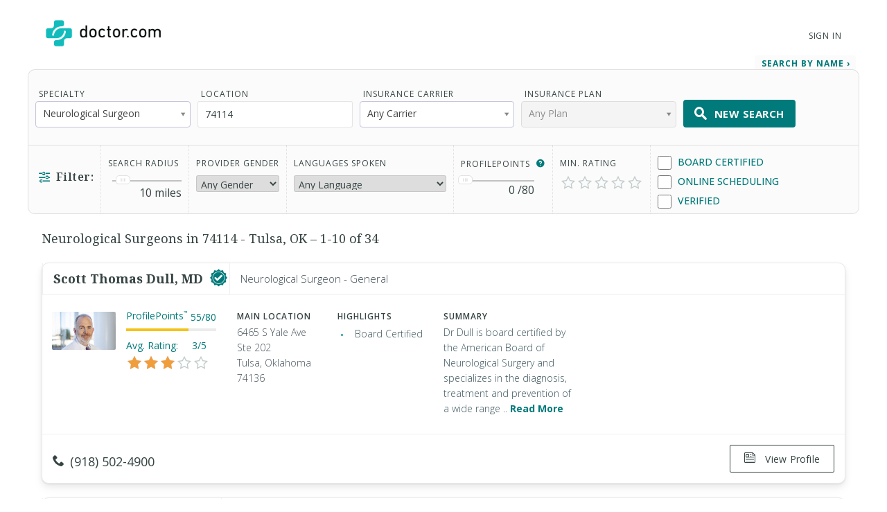

--- FILE ---
content_type: text/html; charset=UTF-8
request_url: https://www.doctor.com/74114/Neurological-Surgeons
body_size: 29480
content:
<!DOCTYPE html>
<!--[if lt IE 7]>      <html class="no-js lt-ie9 lt-ie8 lt-ie7"> <![endif]-->
<!--[if IE 7]>         <html class="no-js lt-ie9 lt-ie8"> <![endif]-->
<!--[if IE 8]>         <html class="no-js lt-ie9"> <![endif]-->
<!--[if gt IE 8]><!-->
<!--<![endif]-->

<html class="no-js" lang="en">
<head>
    <!-- Google Tag Manager -->
<script>(function(w,d,s,l,i){w[l]=w[l]||[];w[l].push({'gtm.start':
new Date().getTime(),event:'gtm.js'});var f=d.getElementsByTagName(s)[0],
j=d.createElement(s),dl=l!='dataLayer'?'&l='+l:'';j.async=true;j.src=
'https://www.googletagmanager.com/gtm.js?id='+i+dl;f.parentNode.insertBefore(j,f);
})(window,document,'script','dataLayer','GTM-WRPKL7K2');</script>
<!-- End Google Tag Manager -->

 
<meta charset="utf-8">
<meta name="description" content="Find, Compare, and Connect With Neurological Surgeons in 74114 - Tulsa, OK. See Patient Ratings &amp; Read Reviews of other 74114 - Tulsa, OK doctors." />
<meta name="content-language" content="en-us" />
<link rel="stylesheet" type="text/css" href="/assets/bfc6c9e4/css_compiled/override_doctor_search_v5-c3fe4933.css?v=12132" />
<link rel="stylesheet" type="text/css" href="/assets/2687f60d/css_compiled/doctor_search_v5-66052014.css?v=12132" />
<script type="text/javascript" src="//ajax.googleapis.com/ajax/libs/jquery/1.10.2/jquery.min.js"></script>
<script type="text/javascript" src="//ajax.googleapis.com/ajax/libs/jqueryui/1.10.3/jquery-ui.min.js"></script>
<script type="text/javascript" src="/assets/718590cf/jquery.maskedinput.min.js?v=12132"></script>
<script type="text/javascript" src="/assets/3398450275-min.js?v=12132"></script>
<title>Neurological Surgeons  in 74114 - Tulsa, OK </title>
<meta name='keywords' content='Find and compare doctors in your area using Doctor.com’s easy to use Find a Doctor tool. Read patient reviews. Search by specialty, health insurance and contact information. Book appointments online.'>
<meta name='revisit-after' content="7 days">
<meta name='rating' content="General">
<meta name='application-name' content="Doctor.com - Doctor.com | Find a Doctor Directory - Online Doctor Appointments and Doctor Reviews">

    <link rel="canonical"
        href="https://www.doctor.com/74114/Neurological-Surgeons">
<meta http-equiv="X-UA-Compatible" content="IE=edge">
<link rel="shortcut icon" type="image/x-icon" href="/assets/2687f60d/images/favicon.ico?v=12132">

<meta name="viewport" content="width=device-width, initial-scale=1.0">
<meta name="format-detection" content="telephone=no">
<link rel="preconnect" href="https://fonts.googleapis.com">
<link rel="preconnect" href="https://fonts.gstatic.com" crossorigin>
<link href="https://fonts.googleapis.com/css2?family=Noto+Serif:wght@100..900&family=Open+Sans:ital,wght@0,300..800;1,300..800&display=swap" rel="stylesheet">
<meta name="language" content="en">
<link href="https://plus.google.com/+DoctorDotCom" rel="publisher" />

<!-- dcType -->
<meta name="dcterms.identifier" content="https://www.doctor.com/74114/Neurological-Surgeons">
<meta name="dc.title" content="Doctor.com | Find a Doctor Directory - Online Doctor Appointments and Doctor Reviews">
<meta name="dc.creator" content="Doctor.com">
<meta name="dc.date" content="">
<meta name="dc.description" content='Find and compare doctors in your area using Doctor.com’s easy to use Find a Doctor tool. Read patient reviews. Search by specialty, health insurance and contact information. Book appointments online.'>
<meta name="dc.subject" content='Find and compare doctors in your area using Doctor.com’s easy to use Find a Doctor tool. Read patient reviews. Search by specialty, health insurance and contact information. Book appointments online.'>
<meta name="dc.language" content="en_US">
<meta name="dc.publisher" content="https://www.doctor.com/74114/Neurological-Surgeons">
<meta name="dc.coverage" content="World">
<meta name="dc.type" content="Text">
<meta name="dc.format" content="text/html">

<!-- FB -->
<meta property="fb:app_id" content="964031520360769">
<meta property="og:title" content="Doctor.com | Find a Doctor Directory - Online Doctor Appointments and Doctor Reviews">
<meta property="og:url" content="https://www.doctor.com/74114/Neurological-Surgeons">
<meta property="og:description" content='Find and compare doctors in your area using Doctor.com’s easy to use Find a Doctor tool. Read patient reviews. Search by specialty, health insurance and contact information. Book appointments online.'>
<meta property="og:locale" content="en_US">
<meta property="og:site_name" content="Doctor.com">
<meta property="og:image" content="https://www.doctor.com/images/logo-for-facebook.jpg">
<meta property="og:image:type" content="image/jpeg">
<meta property="og:image:width" content="800">
<meta property="og:image:height" content="600">

<!-- G+ -->
<meta itemprop="name" content="Doctor.com | Find a Doctor Directory - Online Doctor Appointments and Doctor Reviews">
<meta itemprop="description" content='Find and compare doctors in your area using Doctor.com’s easy to use Find a Doctor tool. Read patient reviews. Search by specialty, health insurance and contact information. Book appointments online.'>
<meta itemprop="image" content="https://www.doctor.com/images/logo-for-facebook.jpg">

<link rel="alternate" type="application/rss+xml" href="https://www.doctor.com/site/RSSFeed">

<link rel="apple-touch-icon" sizes="57x57" href="/assets/2687f60d/images/apple-touch-icon-57x57-precomposed.png?v=12132"><link rel="apple-touch-icon" sizes="72x72" href="/assets/2687f60d/images/apple-touch-icon-72x72-precomposed.png?v=12132"><link rel="apple-touch-icon" sizes="76x76" href="/assets/2687f60d/images/apple-touch-icon-76x76-precomposed.png?v=12132"><link rel="apple-touch-icon" sizes="114x114" href="/assets/2687f60d/images/apple-touch-icon-114x114-precomposed.png?v=12132"><link rel="apple-touch-icon" sizes="120x120" href="/assets/2687f60d/images/apple-touch-icon-120x120-precomposed.png?v=12132"><link rel="apple-touch-icon" sizes="144x144" href="/assets/2687f60d/images/apple-touch-icon-144x144-precomposed.png?v=12132"><link rel="apple-touch-icon" sizes="152x152" href="/assets/2687f60d/images/apple-touch-icon-152x152-precomposed.png?v=12132"><link rel="apple-touch-icon" sizes="167x167" href="/assets/2687f60d/images/apple-touch-icon-167x167-precomposed.png?v=12132"><link rel="apple-touch-icon" sizes="180x180" href="/assets/2687f60d/images/apple-touch-icon-180x180-precomposed.png?v=12132">
<script>
    var site_host = "Doctor.com";
    var site_url = "https://www.doctor.com";
    var php_host = "www.doctor.com";
</script>


<!-- START DFP CUSTOM CODE -->
<script type='text/javascript'>
    // Load GPT asynchronously
    var googletag = googletag || {};
    googletag.cmd = googletag.cmd || [];
    (function() {
        var gads = document.createElement('script');
        gads.async = true;
        gads.type = 'text/javascript';
        var useSSL = 'https:' == document.location.protocol;
        gads.src = (useSSL ? 'https:' : 'http:') + '//www.googletagservices.com/tag/js/gpt.js';
        var node = document.getElementsByTagName('script')[0];
        node.parentNode.insertBefore(gads, node);
    })();
</script>
<script>
    // GPT slots
    var gptAdSlots = [];

    try {
        googletag.cmd.push(function() {

                            // Define the ad slots
                gptAdSlots[0] = googletag.defineSlot('/8905/Doctor.com/Doctor_Sitewide_160x600_Prime', [160, 600], 'div-gpt-ad-1398268456931-0').setTargeting('Topic', 'Neuro').addService(googletag.pubads());
                gptAdSlots[1] = googletag.defineSlot('/8905/Doctor.com/Doctor_Sitewide_300x250_Prime', [300, 250], 'div-gpt-ad-1398268456931-1').setTargeting('Topic', 'Neuro').addService(googletag.pubads());
                gptAdSlots[2] = googletag.defineSlot('/8905/Doctor.com/Doctor_Sitewide_728x90_Header', [728, 90], 'div-gpt-ad-1398268456931-2').setTargeting('Topic', 'Neuro').addService(googletag.pubads());
            
            // Set ad options
            googletag.pubads().setTargeting('pos', '1'); // ensure ATF, not BTF
            googletag.pubads().enableSingleRequest();
            googletag.pubads().collapseEmptyDivs();

            // Start ad fetching
            googletag.enableServices();


        });
    } catch (e) {
        if (window.console && window.console.log) {
            window.console.log("Could not load ads");
        }
    }
</script>
<!-- END DFP CUSTOM CODE -->


    <script type='text/javascript' charset='utf-8'>
        // no text ads should show on regular results pages
        // (they should only go on SEO pages)
        $(function() {
            if (!$('#s-seo-main').is(':visible')) {
                $('#searchresults-top, #searchresults-bottom').parent().hide();
            }
        });
    </script>
</head>

<body class="theme-doctor">
    <!-- Google Tag Manager (noscript) -->
<noscript><iframe src="https://www.googletagmanager.com/ns.html?id=GTM-WRPKL7K2"
height="0" width="0" style="display:none;visibility:hidden"></iframe></noscript>
<!-- End Google Tag Manager (noscript) -->
 
<a id="top"></a>

<div hidden>
    <span id="new-window-0">Opens in a new window</span>
    <span id="new-window-1">Opens an external site</span>
    <span id="new-window-2">Opens an external site in a new window</span>
</div>

<style type="text/css">
    @media screen and (prefers-reduced-motion: reduce) {
        * {
            animation-play-state: paused !important;
            transition: none !important;
            scroll-behavior: auto !important;
        }
    }
</style>

<!-- Site Header -->
        <header class="site-header">

        <div class="site-header__inner">
        <a class="site-title" href="/"
            onclick="ga(
                'send',
                {hitType: 'event', eventCategory: 'header_link', eventAction: 'click', eventLabel: 'Logo'}
            );"
            onkeydown="ga(
                'send',
                {hitType: 'event', eventCategory: 'header_link', eventAction: 'click', eventLabel: 'Logo'}
            );">
                        <img id="teal_logo" src="https://www.doctor.com/images/logo-dark.png" alt="Doctor.com">

                    </a>

    
        <!-- <nav class="site-nav">
            <a class="site-nav__item" href="/private-practice">Private Practice</a>
            <a class="site-nav__item" href="/enterprise">Enterprise</a>
            <a class="site-nav__item menu__item  menu__item--parent menu__item--header hide-small" href="/about">
                About
            </a>
        </nav> -->
        <nav class="mobile-nav">
            <!-- <a class="mobile-nav__item" href="/private-practice">Private Practice</a>
            <a class="mobile-nav__item" href="/enterprise">Enterprise</a>
            <a class="mobile-nav__item" href="/solutions">Our Solutions</a>
            <a class="mobile-nav__item" href="/about">Company</a>
            <a class="mobile-nav__item" href="/resources">Resources</a>
            <a class="mobile-nav__item" href="/blog">Blog</a>
            <a class="mobile-nav__item" href="/careers">Careers</a>
            <a class="mobile-nav__item" href="/contact">Contact</a> -->
            <a class="mobile-nav__item" href="/search">Find a Doctor</a> 
            <hr style="margin: 0px 0px 0px 0px;" />
            <a class="mobile-nav__item" 
                href="//providers.doctor.com/app/login">
                Sign In
            </a>
            <!-- <div class="mobile-nav__item mobile-nav__item--blue launch-demo">Book a Demo</div> -->
        </nav>
        <div class="site-nav site-nav--secondary">

            
            
                <a class="site-nav__item menu__item  menu__item--parent menu__item--header" style="top: 5px;" 
                    href="//providers.doctor.com/app/login">
                    Sign In
                </a>
                <!-- <div class="site-nav__item site-nav__item--button launch-demo toggle-popup" data-target=".demo-popup">
                    Book a Demo
                </div> -->

            <!-- Logged In: Not a Patient -->
                        </div>

        <div class="bottom-border hide-small"></div>
        <div class="site-menu-overlay"></div>
        <div class="mobile-menu-toggle"><span></span></div>
        </div>

</header>
<!-- /Site Header -->


<!-- Insert Login Popup if logged-out -->
<aside class="popup login-popup">
    <header class="popup__header">
        <h2><span class="doc-lock"></span> Log-in to Doctor.com</h2>
    </header>
    <div class="popup__body">
        <form action="https://providers.doctor.com/site/login" method="post" name="popupFromSiteLogin">
            <div class="grid small-gutters-2">
                <div class="grid__item medium-3-5">
                    <div>
                        <label for="LoginForm[username]">Email:</label>
                        <div class="input-group">
                            <span class="input-group__addon"><span class="doc-email"></span></span>
                            <input placeholder="Your Email" type="text"
                                   name="LoginForm[username]" id="LoginForm[username]" />
                        </div>
                    </div>
                    <div class="div-input-margin">
                        <label for="LoginForm[password]">Password:</label>
                        <div class="input-group">
                            <span class="input-group__addon"><span class="doc-key"></span></span>
                            <input placeholder="Your Password" type="password" name="LoginForm[password]"
                                   id="LoginForm[password]" />
                        </div>
                    </div>
                    <div class="div-input-margin">
                        <input type="submit" name="yt0" value="Log In"
                               class="button button--primary button--rectangular button--full-width" />
                    </div>
                </div>
                <div class="grid__item medium-2-5">
                    <div class="login-popup__actions">
                        <div>
                            <small>Don't have an account?</small><br class="hide-small">
                            <a href="//providers.doctor.com/app/sign-up">
                                Sign Up Now</a>
                        </div>
                        <div>
                            <small>Forgot your password?</small><br class="hide-small">
                            <a href="//providers.doctor.com/forgot-password">
                                Reset it Here</a>
                        </div>
                    </div>
                </div>
            </div>
        </form>
    </div>
    <span class="popup__close"></span>
</aside>

<aside class="popup popup-demo demo-popup">
    <header class="popup__header--demo">
        <h2>Request a Free Demo</h2>
    </header>
    <div class="popup__body">
        <form id="demoform" class="demoform form1" form="1" name="popupFormRequestDemo">
            <div class="grid small-gutters-2">
                <div class="grid__item medium-4-6 small-3-4">
                    <div class="form-group" id="first1">
                        <input id="first_name" placeholder="First Name" type="text" name="first_name"
                               class="popup__body-input first_name1" maxlength="50" aria-label="First Name" />
                        <div class="error-text">Please enter a first name.</div>
                    </div>
                    <div class="form-group" id="last1">
                        <input id="last_name" placeholder="Last Name" type="text" name="last_name"
                               class="popup__body-input last_name1" maxlength="50" aria-label="Last Name" />
                        <div class="error-text">Please enter a last name.</div>
                    </div>
                    <div class="form-group" id="email1">
                        <input id="email" placeholder="Email" type="text" name="email"
                               class="popup__body-input email1" maxlength="50" aria-label="Email" />
                        <div class="error-text">Please enter a valid email address.</div>
                    </div>
                    <div class="form-group" id="phone1">
                        <input id="phone" placeholder="Phone" type="text" name="phone"
                               class="popup__body-input phone1 phone-mask" aria-label="Phone" />
                        <div class="error-text">Please enter a valid phone number.</div>
                    </div>
                    <br>
                    <input id="button_submit" type="submit" name="btn_submit" value="Request Demo"
                           class="button button--large button--provider--purple button--outline" />
                    <div id="isSubmitting" class="button button--default button--large hidden">
                       <div class="loading_animation circular_spinner">
                           <div></div>
                           <div></div>
                           <div></div>
                           <div></div>
                           <div></div>
                           <div></div>
                           <div></div>
                           <div></div>
                       </div>
                       <span>Submitting...</span>
                   </div>
                   <br>
                   <h5><span class="popup__body--bold">Or <br>Call Now </span>(888) 666-8161</h5>
                </div>
            </div>
        </form>
    </div>
    <span class="popup__close" isForm="1"></span>
</aside>

<aside class="popup confirmation-popup">
    <header class="popup__header--comfirmation">
        <h2>Thank you!</h2>
    </header>
    <div class="popup__body">
        We're currently processing your request and we'll be in touch soon.
        For a faster response, please call us directly at 888-666-8135.
    </div>
    <span class="popup__close"></span>
</aside>

<!-- Invisble button for opening confirmation popup! -->
<span class="hidden toggle-popup confirmation--button" data-target=".confirmation-popup"></span>

<aside class="popup popup-generic profilepoints-popup">
    <header class="popup__header--generic">
        <h3>Doctor.com ProfilePoints<sup>&trade;</sup></h3>
    </header>
    <div class="popup__body">
        <p>ProfilePoints<sup>&trade;</sup> measure the overall completeness of a
        provider's profile, including items like having a photo, a biography,
        insurance, payment options, etc. A full breakdown of points can be seen
        by providers with Doctor.com accounts when editing their profile on Doctor.com.
        </p>
        <p>By showing providers with higher ProfilePoints<sup>&trade;</sup> first,
        we make it easier for you to quickly identify the most informative profiles on Doctor.com
        </p>
    </div>
    <span class="popup__close"></span>
</aside>
        <style>
        .ui-state-focus {
            border: none;
            outline: none;
        }
    </style>
    <div class="search full-background background-gradient-primary non-promotional">
        <div id="s-refine-search" class="clearfix">
            <div class="wrapper clearfix">
                <span class="button button--secondary button--rectangular" id="refine-mobile">
    <span class="doc-filter-horizontal"></span>Refine Search
</span>
<form name="findADoctorSearchByName" id="yw0" action="/find-a-doctor" method="get"><input id="search_type_refine" type="hidden" value="search" name="search_type" /><input type="hidden" name="s_location_id" id="s_location_id" /><input type="hidden" name="condition_id" id="condition_id" /><script>
    if(!localStorage.getItem('totalSearchByName')){
        localStorage.setItem('totalSearchByName', 0);
    }

    if(!localStorage.getItem('totalSearchBySpecialty')){
        localStorage.setItem('totalSearchBySpecialty', 0);
    }

    if(!localStorage.getItem('totalSearches')){
        localStorage.setItem('totalSearches', 0);
    }

</script>
<input type="hidden" name="insurance" id="insurance" value="" />
<input type="hidden" name="insurance_company" id="insurance_company" value="" />


<div id="s-search-terms" class="clearfix s-search-tab ">
    <div>
        <label>Specialty</label>

        <select name="condition" class="specialty-select show-large" id="fCondition" value="" title="Specialty">
            <option value="">Any Specialty</option>
            <option class="specialty" value="Adult Companion" >Adult Companion</option><option class="specialty" value="Advanced Emergency Medical Technician" >Advanced Emergency Medical Technician</option><option class="specialty" value="Advanced Practice Dental Therapist" >Advanced Practice Dental Therapist</option><option class="specialty" value="Allergist/Immunologist" >Allergist/Immunologist</option><option class="specialty" value="Alternative Medicine Provider" >Alternative Medicine Provider</option><option class="specialty" value="Anaplastologist" >Anaplastologist</option><option class="specialty" data-parent="true" value="Anesthesiologist" >Anesthesiologist</option><option class="sub-specialty hidden" data-parent-name="Anesthesiologist" value="S-1461" >Adult Cardiac Anesthesiology</option><option class="sub-specialty hidden" data-parent-name="Anesthesiologist" value="S-7" >Critical Care Medicine</option><option class="sub-specialty hidden" data-parent-name="Anesthesiologist" value="S-8" >Hospice and Palliative Medicine</option><option class="sub-specialty hidden" data-parent-name="Anesthesiologist" value="S-1462" >Neurocritical Care</option><option class="sub-specialty hidden" data-parent-name="Anesthesiologist" value="S-9" >Pain Medicine</option><option class="sub-specialty hidden" data-parent-name="Anesthesiologist" value="S-10" >Pediatric Anesthesiology</option><option class="sub-specialty hidden" data-parent-name="Anesthesiologist" value="S-1463" >Sleep Medicine</option><option class="specialty" value="Anesthesiologist Assistant" >Anesthesiologist Assistant</option><option class="specialty" value="Art Therapist" >Art Therapist</option><option class="specialty" value="Assistant Behavior Analyst" >Assistant Behavior Analyst</option><option class="specialty" value="Asthma Educator Specialist" >Asthma Educator Specialist</option><option class="specialty" data-parent="true" value="Audiologist" >Audiologist</option><option class="sub-specialty hidden" data-parent-name="Audiologist" value="S-1656" >Audiology Preceptor</option><option class="sub-specialty hidden" data-parent-name="Audiologist" value="S-1659" >Cochlear Implants</option><option class="sub-specialty hidden" data-parent-name="Audiologist" value="S-1660" >Intraoperative Monitoring</option><option class="sub-specialty hidden" data-parent-name="Audiologist" value="S-1658" >Pediatric</option><option class="sub-specialty hidden" data-parent-name="Audiologist" value="S-1657" >Tinnitus Management</option><option class="specialty" value="Audiology Assistant" >Audiology Assistant</option><option class="specialty" value="Behavior Analyst" >Behavior Analyst</option><option class="specialty" value="Behavior Technician" >Behavior Technician</option><option class="specialty" value="Certified Nurse Midwife" >Certified Nurse Midwife</option><option class="specialty" value="Certified Nursing Assistant" >Certified Nursing Assistant</option><option class="specialty" value="Certified Registered Nurse Anesthetist" >Certified Registered Nurse Anesthetist</option><option class="specialty" data-parent="true" value="Certified Respiratory Therapist" >Certified Respiratory Therapist</option><option class="sub-specialty hidden" data-parent-name="Certified Respiratory Therapist" value="S-385" >Critical Care</option><option class="sub-specialty hidden" data-parent-name="Certified Respiratory Therapist" value="S-393" >Pulmonary Function Technologist</option><option class="sub-specialty hidden" data-parent-name="Certified Respiratory Therapist" value="S-387" >Sleep Disorders</option><option class="specialty" value="Chore Provider" >Chore Provider</option><option class="specialty" value="Clinical Exercise Physiologist" >Clinical Exercise Physiologist</option><option class="specialty" data-parent="true" value="Clinical Nurse Specialist" >Clinical Nurse Specialist</option><option class="sub-specialty hidden" data-parent-name="Clinical Nurse Specialist" value="S-88" >Adult Gerontology</option><option class="sub-specialty hidden" data-parent-name="Clinical Nurse Specialist" value="S-81" >Adult Health</option><option class="sub-specialty hidden" data-parent-name="Clinical Nurse Specialist" value="S-94" >Neonatal</option><option class="sub-specialty hidden" data-parent-name="Clinical Nurse Specialist" value="S-96" >Pediatric</option><option class="sub-specialty hidden" data-parent-name="Clinical Nurse Specialist" value="S-1601" >Public Health</option><option class="specialty" value="Clinical Pharmacologist" >Clinical Pharmacologist</option><option class="specialty" value="Colon & Rectal Surgeon" >Colon & Rectal Surgeon</option><option class="specialty" data-parent="true" value="Counselor" >Counselor</option><option class="sub-specialty hidden" data-parent-name="Counselor" value="S-30" >Addiction</option><option class="sub-specialty hidden" data-parent-name="Counselor" value="S-31" >Behavioral</option><option class="sub-specialty hidden" data-parent-name="Counselor" value="S-1497" >Family</option><option class="sub-specialty hidden" data-parent-name="Counselor" value="S-32" >Pastoral</option><option class="sub-specialty hidden" data-parent-name="Counselor" value="S-33" >Professional</option><option class="sub-specialty hidden" data-parent-name="Counselor" value="S-1498" >Rehabilitation</option><option class="sub-specialty hidden" data-parent-name="Counselor" value="S-34" >School</option><option class="specialty" value="Dance Therapist" >Dance Therapist</option><option class="specialty" value="Day Training/Habilitation Specialist" >Day Training/Habilitation Specialist</option><option class="specialty" value="Dental Assistant" >Dental Assistant</option><option class="specialty" value="Dental Hygienist" >Dental Hygienist</option><option class="specialty" value="Dental Laboratory Technician" >Dental Laboratory Technician</option><option class="specialty" value="Dental Therapist" >Dental Therapist</option><option class="specialty" data-parent="true" value="Dentist" >Dentist</option><option class="sub-specialty hidden" data-parent-name="Dentist" value="S-808" >Dental Anesthesiology</option><option class="sub-specialty hidden" data-parent-name="Dentist" value="S-37" >Dental Public Health</option><option class="sub-specialty hidden" data-parent-name="Dentist" value="S-38" >Endodontics</option><option class="sub-specialty hidden" data-parent-name="Dentist" value="S-40" >Oral and Maxillofacial Pathology</option><option class="sub-specialty hidden" data-parent-name="Dentist" value="S-45" >Oral and Maxillofacial Radiology</option><option class="sub-specialty hidden" data-parent-name="Dentist" value="S-44" >Oral and Maxillofacial Surgery</option><option class="sub-specialty hidden" data-parent-name="Dentist" value="S-1198" >Orofacial Pain</option><option class="sub-specialty hidden" data-parent-name="Dentist" value="S-46" >Orthodontics and Dentofacial Orthopedics</option><option class="sub-specialty hidden" data-parent-name="Dentist" value="S-41" >Pediatric Dentistry</option><option class="sub-specialty hidden" data-parent-name="Dentist" value="S-42" >Periodontics</option><option class="sub-specialty hidden" data-parent-name="Dentist" value="S-43" >Prosthodontics</option><option class="specialty" value="Denturist" >Denturist</option><option class="specialty" data-parent="true" value="Dermatologist" >Dermatologist</option><option class="sub-specialty hidden" data-parent-name="Dermatologist" value="S-49" >Dermatopathology</option><option class="sub-specialty hidden" data-parent-name="Dermatologist" value="S-48" >Micrographic Dermatologic Surgery</option><option class="sub-specialty hidden" data-parent-name="Dermatologist" value="S-51" >Pediatric Dermatology</option><option class="specialty" value="Developmental Therapist" >Developmental Therapist</option><option class="specialty" data-parent="true" value="Diagnostic Radiologist" >Diagnostic Radiologist</option><option class="sub-specialty hidden" data-parent-name="Diagnostic Radiologist" value="S-328" >Hospice and Palliative Medicine</option><option class="sub-specialty hidden" data-parent-name="Diagnostic Radiologist" value="S-329" >Neuroradiology</option><option class="sub-specialty hidden" data-parent-name="Diagnostic Radiologist" value="S-330" >Nuclear Radiology</option><option class="sub-specialty hidden" data-parent-name="Diagnostic Radiologist" value="S-1492" >Pain Medicine</option><option class="sub-specialty hidden" data-parent-name="Diagnostic Radiologist" value="S-331" >Pediatric Radiology</option><option class="specialty" value="Dietetic Technician, Registered" >Dietetic Technician, Registered</option><option class="specialty" value="Doula" >Doula</option><option class="specialty" value="Drama Therapist" >Drama Therapist</option><option class="specialty" value="Emergency Medical Responder" >Emergency Medical Responder</option><option class="specialty" data-parent="true" value="Emergency Medical Technician" >Emergency Medical Technician</option><option class="sub-specialty hidden" data-parent-name="Emergency Medical Technician" value="S-819" >Basic</option><option class="sub-specialty hidden" data-parent-name="Emergency Medical Technician" value="S-818" >Intermediate</option><option class="specialty" data-parent="true" value="Emergency Medicine Physician" >Emergency Medicine Physician</option><option class="sub-specialty hidden" data-parent-name="Emergency Medicine Physician" value="S-1469" >Advanced Emergency Medicine Ultrasonography</option><option class="sub-specialty hidden" data-parent-name="Emergency Medicine Physician" value="S-1464" >Anesthesiology Critical Care Medicine</option><option class="sub-specialty hidden" data-parent-name="Emergency Medicine Physician" value="S-424" >Emergency Medical Services</option><option class="sub-specialty hidden" data-parent-name="Emergency Medicine Physician" value="S-1468" >Health Care Administration, Leadership, and Management</option><option class="sub-specialty hidden" data-parent-name="Emergency Medicine Physician" value="S-426" >Hospice and Palliative Medicine</option><option class="sub-specialty hidden" data-parent-name="Emergency Medicine Physician" value="S-1465" >Internal Medicine-Critical Care Medicine</option><option class="sub-specialty hidden" data-parent-name="Emergency Medicine Physician" value="S-429" >Medical Toxicology</option><option class="sub-specialty hidden" data-parent-name="Emergency Medicine Physician" value="S-1466" >Neurocritical Care</option><option class="sub-specialty hidden" data-parent-name="Emergency Medicine Physician" value="S-1467" >Pain Medicine</option><option class="sub-specialty hidden" data-parent-name="Emergency Medicine Physician" value="S-427" >Pediatric Emergency Medicine</option><option class="sub-specialty hidden" data-parent-name="Emergency Medicine Physician" value="S-428" >Sports Medicine</option><option class="sub-specialty hidden" data-parent-name="Emergency Medicine Physician" value="S-425" >Undersea and Hyperbaric Medicine</option><option class="specialty" data-parent="true" value="Family Medicine Physician" >Family Medicine Physician</option><option class="sub-specialty hidden" data-parent-name="Family Medicine Physician" value="S-55" >Adolescent Medicine</option><option class="sub-specialty hidden" data-parent-name="Family Medicine Physician" value="S-57" >Adult Medicine</option><option class="sub-specialty hidden" data-parent-name="Family Medicine Physician" value="S-59" >Geriatric Medicine</option><option class="sub-specialty hidden" data-parent-name="Family Medicine Physician" value="S-1470" >Health Care Administration, Leadership, and Management</option><option class="sub-specialty hidden" data-parent-name="Family Medicine Physician" value="S-60" >Hospice and Palliative Medicine</option><option class="sub-specialty hidden" data-parent-name="Family Medicine Physician" value="S-1471" >Pain Medicine</option><option class="sub-specialty hidden" data-parent-name="Family Medicine Physician" value="S-870" >Sleep Medicine</option><option class="sub-specialty hidden" data-parent-name="Family Medicine Physician" value="S-61" >Sports Medicine</option><option class="specialty" value="General Practitioner" >General Practitioner</option><option class="specialty" value="Hearing Instrument Specialist" >Hearing Instrument Specialist</option><option class="specialty" value="Home Health Aide" >Home Health Aide</option><option class="specialty" value="Homemaker" >Homemaker</option><option class="specialty" value="Hospitalist" >Hospitalist</option><option class="specialty" data-parent="true" value="Internal Medicine Physician" >Internal Medicine Physician</option><option class="sub-specialty hidden" data-parent-name="Internal Medicine Physician" value="S-418" >Adolescent Medicine</option><option class="sub-specialty hidden" data-parent-name="Internal Medicine Physician" value="S-1196" >Adult Congenital Heart Disease</option><option class="sub-specialty hidden" data-parent-name="Internal Medicine Physician" value="S-871" >Advanced Heart Failure and Transplant Cardiology</option><option class="sub-specialty hidden" data-parent-name="Internal Medicine Physician" value="S-11" >Cardiovascular Disease</option><option class="sub-specialty hidden" data-parent-name="Internal Medicine Physician" value="S-764" >Clinical Cardiac Electrophysiology</option><option class="sub-specialty hidden" data-parent-name="Internal Medicine Physician" value="S-422" >Critical Care Medicine</option><option class="sub-specialty hidden" data-parent-name="Internal Medicine Physician" value="S-53" >Endocrinology, Diabetes & Metabolism</option><option class="sub-specialty hidden" data-parent-name="Internal Medicine Physician" value="S-63" >Gastroenterology</option><option class="sub-specialty hidden" data-parent-name="Internal Medicine Physician" value="S-64" >Geriatric Medicine</option><option class="sub-specialty hidden" data-parent-name="Internal Medicine Physician" value="S-459" >Hematology</option><option class="sub-specialty hidden" data-parent-name="Internal Medicine Physician" value="S-430" >Hospice and Palliative Medicine</option><option class="sub-specialty hidden" data-parent-name="Internal Medicine Physician" value="S-433" >Infectious Disease</option><option class="sub-specialty hidden" data-parent-name="Internal Medicine Physician" value="S-12" >Interventional Cardiology</option><option class="sub-specialty hidden" data-parent-name="Internal Medicine Physician" value="S-69" >Medical Oncology</option><option class="sub-specialty hidden" data-parent-name="Internal Medicine Physician" value="S-78" >Nephrology</option><option class="sub-specialty hidden" data-parent-name="Internal Medicine Physician" value="S-1472" >Neurocritical Care</option><option class="sub-specialty hidden" data-parent-name="Internal Medicine Physician" value="S-419" >Obesity Medicine</option><option class="sub-specialty hidden" data-parent-name="Internal Medicine Physician" value="S-325" >Pulmonary Disease</option><option class="sub-specialty hidden" data-parent-name="Internal Medicine Physician" value="S-442" >Rheumatology</option><option class="sub-specialty hidden" data-parent-name="Internal Medicine Physician" value="S-443" >Sleep Medicine</option><option class="sub-specialty hidden" data-parent-name="Internal Medicine Physician" value="S-414" >Transplant Hepatology</option><option class="specialty" data-parent="true" value="Interventional/Diagnostic Radiologist" >Interventional/Diagnostic Radiologist</option><option class="sub-specialty hidden" data-parent-name="Interventional/Diagnostic Radiologist" value="S-1486" >Hospice and Palliative Medicine</option><option class="sub-specialty hidden" data-parent-name="Interventional/Diagnostic Radiologist" value="S-1487" >Neuroradiology</option><option class="sub-specialty hidden" data-parent-name="Interventional/Diagnostic Radiologist" value="S-1488" >Nuclear Radiology</option><option class="sub-specialty hidden" data-parent-name="Interventional/Diagnostic Radiologist" value="S-1490" >Pain Medicine</option><option class="sub-specialty hidden" data-parent-name="Interventional/Diagnostic Radiologist" value="S-1489" >Pediatric Radiology</option><option class="specialty" value="Kinesiotherapist" >Kinesiotherapist</option><option class="specialty" data-parent="true" value="Licensed Practical Nurse" >Licensed Practical Nurse</option><option class="sub-specialty hidden" data-parent-name="Licensed Practical Nurse" value="S-1526" >Developmental Disability</option><option class="sub-specialty hidden" data-parent-name="Licensed Practical Nurse" value="S-1527" >HIV/AIDS</option><option class="sub-specialty hidden" data-parent-name="Licensed Practical Nurse" value="S-1525" >Hospice and Palliative Care</option><option class="specialty" value="Licensed Psychiatric Technician" >Licensed Psychiatric Technician</option><option class="specialty" data-parent="true" value="Licensed Vocational Nurse" >Licensed Vocational Nurse</option><option class="sub-specialty hidden" data-parent-name="Licensed Vocational Nurse" value="S-1528" >Developmental Disability</option><option class="specialty" value="Marriage & Family Therapist" >Marriage & Family Therapist</option><option class="specialty" value="Massage Therapist" >Massage Therapist</option><option class="specialty" value="Mastectomy Fitter" >Mastectomy Fitter</option><option class="specialty" data-parent="true" value="Medical Geneticist/Genomicist" >Medical Geneticist/Genomicist</option><option class="sub-specialty hidden" data-parent-name="Medical Geneticist/Genomicist" value="S-72" >Clinical Biochemical Genetics</option><option class="sub-specialty hidden" data-parent-name="Medical Geneticist/Genomicist" value="S-71" >Clinical Genetics and Genomics (MD)</option><option class="sub-specialty hidden" data-parent-name="Medical Geneticist/Genomicist" value="S-1474" >Laboratory Genetics and Genomics</option><option class="sub-specialty hidden" data-parent-name="Medical Geneticist/Genomicist" value="S-1475" >Medical Biochemical Genetics</option><option class="sub-specialty hidden" data-parent-name="Medical Geneticist/Genomicist" value="S-75" >Molecular Genetic Pathology</option><option class="specialty" value="Medical Physicist" >Medical Physicist</option><option class="specialty" value="Music Therapist" >Music Therapist</option><option class="specialty" data-parent="true" value="Neurological Surgeon" selected>Neurological Surgeon</option><option class="sub-specialty hidden" data-parent-name="Neurological Surgeon" value="S-1476" >Neurocritical Care</option><option class="specialty" data-parent="true" value="Neurologist" >Neurologist</option><option class="sub-specialty hidden" data-parent-name="Neurologist" value="S-891" >Brain Injury Medicine</option><option class="sub-specialty hidden" data-parent-name="Neurologist" value="S-291" >Clinical Neurophysiology</option><option class="sub-specialty hidden" data-parent-name="Neurologist" value="S-1483" >Epilepsy</option><option class="sub-specialty hidden" data-parent-name="Neurologist" value="S-889" >Neurocritical Care</option><option class="sub-specialty hidden" data-parent-name="Neurologist" value="S-292" >Neurodevelopmental Disabilities</option><option class="sub-specialty hidden" data-parent-name="Neurologist" value="S-288" >Neuromuscular Medicine</option><option class="sub-specialty hidden" data-parent-name="Neurologist" value="S-298" >Pain Medicine</option><option class="sub-specialty hidden" data-parent-name="Neurologist" value="S-300" >Sleep Medicine</option><option class="sub-specialty hidden" data-parent-name="Neurologist" value="S-301" >Vascular Neurology</option><option class="specialty" value="Neurologist with Special Qualification in Child Neurology" >Neurologist with Special Qualification in Child Neurology</option><option class="specialty" value="Neuromusculoskeletal Medicine Physician" >Neuromusculoskeletal Medicine Physician</option><option class="specialty" value="Nuclear Medicine Physician" >Nuclear Medicine Physician</option><option class="specialty" data-parent="true" value="Nurse Practitioner" >Nurse Practitioner</option><option class="sub-specialty hidden" data-parent-name="Nurse Practitioner" value="S-175" >Acute Care</option><option class="sub-specialty hidden" data-parent-name="Nurse Practitioner" value="S-187" >Adult</option><option class="sub-specialty hidden" data-parent-name="Nurse Practitioner" value="S-1603" >Adult-Gerontology Acute Care</option><option class="sub-specialty hidden" data-parent-name="Nurse Practitioner" value="S-176" >Adult-Gerontology Primary Care</option><option class="sub-specialty hidden" data-parent-name="Nurse Practitioner" value="S-1604" >Cardiac</option><option class="sub-specialty hidden" data-parent-name="Nurse Practitioner" value="S-1609" >Clinical Genomics</option><option class="sub-specialty hidden" data-parent-name="Nurse Practitioner" value="S-1602" >Emergency</option><option class="sub-specialty hidden" data-parent-name="Nurse Practitioner" value="S-179" >Family</option><option class="sub-specialty hidden" data-parent-name="Nurse Practitioner" value="S-180" >Gerontology</option><option class="sub-specialty hidden" data-parent-name="Nurse Practitioner" value="S-1608" >Holistic Care</option><option class="sub-specialty hidden" data-parent-name="Nurse Practitioner" value="S-1607" >Hospice and Palliative Care</option><option class="sub-specialty hidden" data-parent-name="Nurse Practitioner" value="S-181" >Neonatal</option><option class="sub-specialty hidden" data-parent-name="Nurse Practitioner" value="S-1605" >Oncology</option><option class="sub-specialty hidden" data-parent-name="Nurse Practitioner" value="S-1606" >Orthopedic</option><option class="sub-specialty hidden" data-parent-name="Nurse Practitioner" value="S-184" >Pediatric Acute Care</option><option class="sub-specialty hidden" data-parent-name="Nurse Practitioner" value="S-183" >Pediatric Primary Care</option><option class="sub-specialty hidden" data-parent-name="Nurse Practitioner" value="S-185" >Psychiatric Mental Health</option><option class="sub-specialty hidden" data-parent-name="Nurse Practitioner" value="S-188" >School</option><option class="sub-specialty hidden" data-parent-name="Nurse Practitioner" value="S-189" >Women's Health</option><option class="specialty" value="Nursing Home Administrator" >Nursing Home Administrator</option><option class="specialty" value="Nutritionist" >Nutritionist</option><option class="specialty" data-parent="true" value="Obstetrician/Gynecologist" >Obstetrician/Gynecologist</option><option class="sub-specialty hidden" data-parent-name="Obstetrician/Gynecologist" value="S-1204" >Complex Family Planning</option><option class="sub-specialty hidden" data-parent-name="Obstetrician/Gynecologist" value="S-200" >Critical Care Medicine</option><option class="sub-specialty hidden" data-parent-name="Obstetrician/Gynecologist" value="S-874" >Female Pelvic Medicine and Reconstructive Surgery</option><option class="sub-specialty hidden" data-parent-name="Obstetrician/Gynecologist" value="S-206" >Gynecologic Oncology</option><option class="sub-specialty hidden" data-parent-name="Obstetrician/Gynecologist" value="S-204" >Maternal & Fetal Medicine</option><option class="sub-specialty hidden" data-parent-name="Obstetrician/Gynecologist" value="S-201" >Reproductive Endocrinology</option><option class="specialty" data-parent="true" value="Occupational Therapist" >Occupational Therapist</option><option class="sub-specialty hidden" data-parent-name="Occupational Therapist" value="S-462" >Gerontology</option><option class="sub-specialty hidden" data-parent-name="Occupational Therapist" value="S-381" >Pediatrics</option><option class="sub-specialty hidden" data-parent-name="Occupational Therapist" value="S-465" >Physical Rehabilitation</option><option class="specialty" value="Occupational Therapy Assistant" >Occupational Therapy Assistant</option><option class="specialty" value="Ophthalmologist" >Ophthalmologist</option><option class="specialty" data-parent="true" value="Optometrist" >Optometrist</option><option class="sub-specialty hidden" data-parent-name="Optometrist" value="S-1520" >Anterior Segment</option><option class="sub-specialty hidden" data-parent-name="Optometrist" value="S-209" >Corneal and Contact Lenses</option><option class="sub-specialty hidden" data-parent-name="Optometrist" value="S-1522" >Geriatric Optometry</option><option class="sub-specialty hidden" data-parent-name="Optometrist" value="S-1519" >Glaucoma</option><option class="sub-specialty hidden" data-parent-name="Optometrist" value="S-210" >Low Vision Rehabilitation</option><option class="sub-specialty hidden" data-parent-name="Optometrist" value="S-1518" >Ocular Disease</option><option class="sub-specialty hidden" data-parent-name="Optometrist" value="S-211" >Pediatric Optometry</option><option class="sub-specialty hidden" data-parent-name="Optometrist" value="S-1521" >Refractive and Ocular Surgery</option><option class="sub-specialty hidden" data-parent-name="Optometrist" value="S-1523" >Retinal</option><option class="sub-specialty hidden" data-parent-name="Optometrist" value="S-213" >Vision Therapy and Rehabilitation</option><option class="specialty" data-parent="true" value="Orthopaedic Surgeon" >Orthopaedic Surgeon</option><option class="sub-specialty hidden" data-parent-name="Orthopaedic Surgeon" value="S-358" >Orthopaedic Sports Medicine</option><option class="sub-specialty hidden" data-parent-name="Orthopaedic Surgeon" value="S-354" >Surgery of the Hand</option><option class="specialty" value="Orthotic Fitter" >Orthotic Fitter</option><option class="specialty" value="Orthotist" >Orthotist</option><option class="specialty" value="Other Healthcare Provider" >Other Healthcare Provider</option><option class="specialty" data-parent="true" value="Otolaryngologist" >Otolaryngologist</option><option class="sub-specialty hidden" data-parent-name="Otolaryngologist" value="S-216" >Complex Pediatric Otolaryngology</option><option class="sub-specialty hidden" data-parent-name="Otolaryngologist" value="S-1477" >Neurotology</option><option class="sub-specialty hidden" data-parent-name="Otolaryngologist" value="S-217" >Sleep Medicine</option><option class="specialty" value="Paramedic" >Paramedic</option><option class="specialty" data-parent="true" value="Pathologist" >Pathologist</option><option class="sub-specialty hidden" data-parent-name="Pathologist" value="S-224" >Blood Banking & Transfusion Medicine</option><option class="sub-specialty hidden" data-parent-name="Pathologist" value="S-882" >Clinical Informatics</option><option class="sub-specialty hidden" data-parent-name="Pathologist" value="S-226" >Cytopathology</option><option class="sub-specialty hidden" data-parent-name="Pathologist" value="S-227" >Dermatopathology</option><option class="sub-specialty hidden" data-parent-name="Pathologist" value="S-228" >Forensic Pathology</option><option class="sub-specialty hidden" data-parent-name="Pathologist" value="S-229" >Hematopathology</option><option class="sub-specialty hidden" data-parent-name="Pathologist" value="S-231" >Medical Microbiology</option><option class="sub-specialty hidden" data-parent-name="Pathologist" value="S-233" >Molecular Genetic Pathology</option><option class="sub-specialty hidden" data-parent-name="Pathologist" value="S-232" >Neuropathology</option><option class="sub-specialty hidden" data-parent-name="Pathologist" value="S-238" >Pediatric Pathology</option><option class="specialty" data-parent="true" value="Pediatrician" >Pediatrician</option><option class="sub-specialty hidden" data-parent-name="Pediatrician" value="S-240" >Adolescent Medicine</option><option class="sub-specialty hidden" data-parent-name="Pediatrician" value="S-884" >Child Abuse Pediatrics</option><option class="sub-specialty hidden" data-parent-name="Pediatrician" value="S-244" >Developmental - Behavioral Pediatrics</option><option class="sub-specialty hidden" data-parent-name="Pediatrician" value="S-241" >Hospice and Palliative Medicine</option><option class="sub-specialty hidden" data-parent-name="Pediatrician" value="S-259" >Medical Toxicology</option><option class="sub-specialty hidden" data-parent-name="Pediatrician" value="S-243" >Neonatal-Perinatal Medicine</option><option class="sub-specialty hidden" data-parent-name="Pediatrician" value="S-247" >Pediatric Cardiology</option><option class="sub-specialty hidden" data-parent-name="Pediatrician" value="S-248" >Pediatric Critical Care Medicine</option><option class="sub-specialty hidden" data-parent-name="Pediatrician" value="S-249" >Pediatric Emergency Medicine</option><option class="sub-specialty hidden" data-parent-name="Pediatrician" value="S-250" >Pediatric Endocrinology</option><option class="sub-specialty hidden" data-parent-name="Pediatrician" value="S-251" >Pediatric Gastroenterology</option><option class="sub-specialty hidden" data-parent-name="Pediatrician" value="S-252" >Pediatric Hematology-Oncology</option><option class="sub-specialty hidden" data-parent-name="Pediatrician" value="S-1479" >Pediatric Hospital Medicine</option><option class="sub-specialty hidden" data-parent-name="Pediatrician" value="S-253" >Pediatric Infectious Diseases</option><option class="sub-specialty hidden" data-parent-name="Pediatrician" value="S-254" >Pediatric Nephrology</option><option class="sub-specialty hidden" data-parent-name="Pediatrician" value="S-255" >Pediatric Pulmonology</option><option class="sub-specialty hidden" data-parent-name="Pediatrician" value="S-256" >Pediatric Rheumatology</option><option class="sub-specialty hidden" data-parent-name="Pediatrician" value="S-260" >Pediatric Transplant Hepatology</option><option class="sub-specialty hidden" data-parent-name="Pediatrician" value="S-258" >Sleep Medicine</option><option class="sub-specialty hidden" data-parent-name="Pediatrician" value="S-257" >Sports Medicine</option><option class="specialty" value="Pedorthist" >Pedorthist</option><option class="specialty" data-parent="true" value="Pharmacist" >Pharmacist</option><option class="sub-specialty hidden" data-parent-name="Pharmacist" value="S-864" >Ambulatory Care</option><option class="sub-specialty hidden" data-parent-name="Pharmacist" value="S-1593" >Cardiology</option><option class="sub-specialty hidden" data-parent-name="Pharmacist" value="S-1594" >Compounded Sterile Preparations</option><option class="sub-specialty hidden" data-parent-name="Pharmacist" value="S-857" >Critical Care</option><option class="sub-specialty hidden" data-parent-name="Pharmacist" value="S-1595" >Emergency Medicine</option><option class="sub-specialty hidden" data-parent-name="Pharmacist" value="S-859" >Geriatric</option><option class="sub-specialty hidden" data-parent-name="Pharmacist" value="S-1596" >Infectious Diseases</option><option class="sub-specialty hidden" data-parent-name="Pharmacist" value="S-860" >Nuclear</option><option class="sub-specialty hidden" data-parent-name="Pharmacist" value="S-861" >Nutrition Support</option><option class="sub-specialty hidden" data-parent-name="Pharmacist" value="S-865" >Oncology</option><option class="sub-specialty hidden" data-parent-name="Pharmacist" value="S-1597" >Pain Management</option><option class="sub-specialty hidden" data-parent-name="Pharmacist" value="S-862" >Pediatrics</option><option class="sub-specialty hidden" data-parent-name="Pharmacist" value="S-486" >Pharmacotherapy</option><option class="sub-specialty hidden" data-parent-name="Pharmacist" value="S-863" >Psychiatric</option><option class="sub-specialty hidden" data-parent-name="Pharmacist" value="S-1598" >Solid Organ Transplant</option><option class="sub-specialty hidden" data-parent-name="Pharmacist" value="S-1599" >Specialty Pharmacy</option><option class="specialty" value="Pharmacy Technician" >Pharmacy Technician</option><option class="specialty" data-parent="true" value="Physical Medicine & Rehabilitation Physician" >Physical Medicine & Rehabilitation Physician</option><option class="sub-specialty hidden" data-parent-name="Physical Medicine & Rehabilitation Physician" value="S-885" >Brain Injury Medicine</option><option class="sub-specialty hidden" data-parent-name="Physical Medicine & Rehabilitation Physician" value="S-474" >Neuromuscular Medicine</option><option class="sub-specialty hidden" data-parent-name="Physical Medicine & Rehabilitation Physician" value="S-477" >Pain Medicine</option><option class="sub-specialty hidden" data-parent-name="Physical Medicine & Rehabilitation Physician" value="S-476" >Pediatric Rehabilitation Medicine</option><option class="sub-specialty hidden" data-parent-name="Physical Medicine & Rehabilitation Physician" value="S-475" >Spinal Cord Injury Medicine</option><option class="sub-specialty hidden" data-parent-name="Physical Medicine & Rehabilitation Physician" value="S-478" >Sports Medicine</option><option class="specialty" data-parent="true" value="Physical Therapist" >Physical Therapist</option><option class="sub-specialty hidden" data-parent-name="Physical Therapist" value="S-262" >Cardiovascular and Pulmonary</option><option class="sub-specialty hidden" data-parent-name="Physical Therapist" value="S-264" >Clinical Electrophysiology</option><option class="sub-specialty hidden" data-parent-name="Physical Therapist" value="S-265" >Geriatrics</option><option class="sub-specialty hidden" data-parent-name="Physical Therapist" value="S-268" >Neurology</option><option class="sub-specialty hidden" data-parent-name="Physical Therapist" value="S-1652" >Oncology</option><option class="sub-specialty hidden" data-parent-name="Physical Therapist" value="S-271" >Orthopedics</option><option class="sub-specialty hidden" data-parent-name="Physical Therapist" value="S-269" >Pediatrics</option><option class="sub-specialty hidden" data-parent-name="Physical Therapist" value="S-270" >Sports</option><option class="sub-specialty hidden" data-parent-name="Physical Therapist" value="S-1653" >Women's Health</option><option class="sub-specialty hidden" data-parent-name="Physical Therapist" value="S-1654" >Wound Management</option><option class="specialty" value="Physical Therapy Assistant" >Physical Therapy Assistant</option><option class="specialty" data-parent="true" value="Physician Assistant" >Physician Assistant</option><option class="sub-specialty hidden" data-parent-name="Physician Assistant" value="S-1610" >Administration</option><option class="sub-specialty hidden" data-parent-name="Physician Assistant" value="S-1638" >Bariatric Surgery</option><option class="sub-specialty hidden" data-parent-name="Physician Assistant" value="S-1611" >Cardiology</option><option class="sub-specialty hidden" data-parent-name="Physician Assistant" value="S-1612" >Cardiothoracic Surgery</option><option class="sub-specialty hidden" data-parent-name="Physician Assistant" value="S-1639" >Colon and Rectal Surgery</option><option class="sub-specialty hidden" data-parent-name="Physician Assistant" value="S-1613" >Critical Care</option><option class="sub-specialty hidden" data-parent-name="Physician Assistant" value="S-1614" >Dermatology</option><option class="sub-specialty hidden" data-parent-name="Physician Assistant" value="S-1615" >Education</option><option class="sub-specialty hidden" data-parent-name="Physician Assistant" value="S-1616" >Emergency Medicine</option><option class="sub-specialty hidden" data-parent-name="Physician Assistant" value="S-1631" >Endocrinology</option><option class="sub-specialty hidden" data-parent-name="Physician Assistant" value="S-1617" >Family Medicine</option><option class="sub-specialty hidden" data-parent-name="Physician Assistant" value="S-1629" >Gastroenterology</option><option class="sub-specialty hidden" data-parent-name="Physician Assistant" value="S-274" >General Surgery</option><option class="sub-specialty hidden" data-parent-name="Physician Assistant" value="S-1618" >Hematology and Oncology</option><option class="sub-specialty hidden" data-parent-name="Physician Assistant" value="S-1632" >Hospice and Palliative Care</option><option class="sub-specialty hidden" data-parent-name="Physician Assistant" value="S-1619" >Hospital Medicine</option><option class="sub-specialty hidden" data-parent-name="Physician Assistant" value="S-1633" >Infectious Disease</option><option class="sub-specialty hidden" data-parent-name="Physician Assistant" value="S-1620" >Internal Medicine</option><option class="sub-specialty hidden" data-parent-name="Physician Assistant" value="S-1634" >Nephrology</option><option class="sub-specialty hidden" data-parent-name="Physician Assistant" value="S-1628" >Neurology</option><option class="sub-specialty hidden" data-parent-name="Physician Assistant" value="S-1640" >Neurosurgery</option><option class="sub-specialty hidden" data-parent-name="Physician Assistant" value="S-1623" >Obstetrics and Gynecology</option><option class="sub-specialty hidden" data-parent-name="Physician Assistant" value="S-1621" >Occupational Medicine</option><option class="sub-specialty hidden" data-parent-name="Physician Assistant" value="S-1622" >Orthopedic Surgery</option><option class="sub-specialty hidden" data-parent-name="Physician Assistant" value="S-1627" >Otolaryngology</option><option class="sub-specialty hidden" data-parent-name="Physician Assistant" value="S-1641" >Pediatric Surgery</option><option class="sub-specialty hidden" data-parent-name="Physician Assistant" value="S-1630" >Pediatrics</option><option class="sub-specialty hidden" data-parent-name="Physician Assistant" value="S-1642" >Plastic Surgery</option><option class="sub-specialty hidden" data-parent-name="Physician Assistant" value="S-1624" >Psychiatry</option><option class="sub-specialty hidden" data-parent-name="Physician Assistant" value="S-1635" >Pulmonology</option><option class="sub-specialty hidden" data-parent-name="Physician Assistant" value="S-1636" >Rheumatology</option><option class="sub-specialty hidden" data-parent-name="Physician Assistant" value="S-1625" >Telemedicine</option><option class="sub-specialty hidden" data-parent-name="Physician Assistant" value="S-1643" >Transplant Surgery</option><option class="sub-specialty hidden" data-parent-name="Physician Assistant" value="S-1644" >Trauma Surgery</option><option class="sub-specialty hidden" data-parent-name="Physician Assistant" value="S-1626" >Urgent Care</option><option class="sub-specialty hidden" data-parent-name="Physician Assistant" value="S-1637" >Urology</option><option class="sub-specialty hidden" data-parent-name="Physician Assistant" value="S-1645" >Vascular Surgery</option><option class="specialty" data-parent="true" value="Plastic Surgeon" >Plastic Surgeon</option><option class="sub-specialty hidden" data-parent-name="Plastic Surgeon" value="S-886" >Plastic Surgery Within the Head and Neck</option><option class="sub-specialty hidden" data-parent-name="Plastic Surgeon" value="S-479" >Surgery of the Hand</option><option class="specialty" value="Podiatric Medical Assistant" >Podiatric Medical Assistant</option><option class="specialty" data-parent="true" value="Podiatrist" >Podiatrist</option><option class="sub-specialty hidden" data-parent-name="Podiatrist" value="S-1649" >Dermatology</option><option class="sub-specialty hidden" data-parent-name="Podiatrist" value="S-1651" >Diabetic Foot Care</option><option class="sub-specialty hidden" data-parent-name="Podiatrist" value="S-1650" >Geriatrics</option><option class="sub-specialty hidden" data-parent-name="Podiatrist" value="S-1647" >Orthopedics</option><option class="sub-specialty hidden" data-parent-name="Podiatrist" value="S-1648" >Pediatrics</option><option class="sub-specialty hidden" data-parent-name="Podiatrist" value="S-277" >Public Health</option><option class="sub-specialty hidden" data-parent-name="Podiatrist" value="S-279" >Radiology</option><option class="sub-specialty hidden" data-parent-name="Podiatrist" value="S-280" >Sports Medicine</option><option class="sub-specialty hidden" data-parent-name="Podiatrist" value="S-1646" >Surgery</option><option class="specialty" value="Poetry Therapist" >Poetry Therapist</option><option class="specialty" data-parent="true" value="Preventive Medicine Physician" >Preventive Medicine Physician</option><option class="sub-specialty hidden" data-parent-name="Preventive Medicine Physician" value="S-1197" >Addiction Medicine</option><option class="sub-specialty hidden" data-parent-name="Preventive Medicine Physician" value="S-441" >Aerospace Medicine</option><option class="sub-specialty hidden" data-parent-name="Preventive Medicine Physician" value="S-888" >Clinical Informatics</option><option class="sub-specialty hidden" data-parent-name="Preventive Medicine Physician" value="S-470" >Medical Toxicology</option><option class="sub-specialty hidden" data-parent-name="Preventive Medicine Physician" value="S-471" >Occupational Medicine</option><option class="sub-specialty hidden" data-parent-name="Preventive Medicine Physician" value="S-468" >Public Health & General Preventive Medicine</option><option class="sub-specialty hidden" data-parent-name="Preventive Medicine Physician" value="S-466" >Undersea and Hyperbaric Medicine</option><option class="specialty" value="Prosthetist" >Prosthetist</option><option class="specialty" data-parent="true" value="Psychiatrist" >Psychiatrist</option><option class="sub-specialty hidden" data-parent-name="Psychiatrist" value="S-295" >Addiction Psychiatry</option><option class="sub-specialty hidden" data-parent-name="Psychiatrist" value="S-296" >Child & Adolescent Psychiatry</option><option class="sub-specialty hidden" data-parent-name="Psychiatrist" value="S-293" >Consultation-Liaison Psychiatry</option><option class="sub-specialty hidden" data-parent-name="Psychiatrist" value="S-286" >Forensic Psychiatry</option><option class="sub-specialty hidden" data-parent-name="Psychiatrist" value="S-297" >Geriatric Psychiatry</option><option class="sub-specialty hidden" data-parent-name="Psychiatrist" value="S-1481" >Pain Medicine</option><option class="sub-specialty hidden" data-parent-name="Psychiatrist" value="S-1482" >Sleep Medicine</option><option class="specialty" data-parent="true" value="Psychologist" >Psychologist</option><option class="sub-specialty hidden" data-parent-name="Psychologist" value="S-304" >Addiction Psychology</option><option class="sub-specialty hidden" data-parent-name="Psychologist" value="S-306" >Behavioral and Cognitive Psychology</option><option class="sub-specialty hidden" data-parent-name="Psychologist" value="S-1506" >Biofeedback and Applied Psychophysiology</option><option class="sub-specialty hidden" data-parent-name="Psychologist" value="S-309" >Clinical Child and Adolescent Psychology</option><option class="sub-specialty hidden" data-parent-name="Psychologist" value="S-1499" >Clinical Health Psychology</option><option class="sub-specialty hidden" data-parent-name="Psychologist" value="S-302" >Clinical Neuropsychology</option><option class="sub-specialty hidden" data-parent-name="Psychologist" value="S-307" >Clinical Psychology</option><option class="sub-specialty hidden" data-parent-name="Psychologist" value="S-1505" >Clinical Psychopharmacology</option><option class="sub-specialty hidden" data-parent-name="Psychologist" value="S-308" >Counseling Psychology</option><option class="sub-specialty hidden" data-parent-name="Psychologist" value="S-312" >Couple and Family Psychology</option><option class="sub-specialty hidden" data-parent-name="Psychologist" value="S-313" >Forensic Psychology</option><option class="sub-specialty hidden" data-parent-name="Psychologist" value="S-1502" >Geropsychology</option><option class="sub-specialty hidden" data-parent-name="Psychologist" value="S-321" >Group Psychology and Group Psychotherapy</option><option class="sub-specialty hidden" data-parent-name="Psychologist" value="S-1501" >Industrial-Organizational Psychology</option><option class="sub-specialty hidden" data-parent-name="Psychologist" value="S-1503" >Police and Public Safety Psychology</option><option class="sub-specialty hidden" data-parent-name="Psychologist" value="S-319" >Psychoanalysis</option><option class="sub-specialty hidden" data-parent-name="Psychologist" value="S-1500" >Psychoanalytic and Psychodynamic Psychology</option><option class="sub-specialty hidden" data-parent-name="Psychologist" value="S-322" >Rehabilitation Psychology</option><option class="sub-specialty hidden" data-parent-name="Psychologist" value="S-323" >School Psychology</option><option class="sub-specialty hidden" data-parent-name="Psychologist" value="S-1504" >Serious Mental Illness Psychology</option><option class="sub-specialty hidden" data-parent-name="Psychologist" value="S-311" >Sport Psychology</option><option class="specialty" value="Pulmonary Function Technologist" >Pulmonary Function Technologist</option><option class="specialty" data-parent="true" value="Radiation Oncologist" >Radiation Oncologist</option><option class="sub-specialty hidden" data-parent-name="Radiation Oncologist" value="S-1493" >Hospice and Palliative Medicine</option><option class="sub-specialty hidden" data-parent-name="Radiation Oncologist" value="S-1494" >Pain Medicine</option><option class="specialty" value="Recreation Therapist" >Recreation Therapist</option><option class="specialty" value="Recreational Therapist Assistant" >Recreational Therapist Assistant</option><option class="specialty" data-parent="true" value="Registered Dietitian" >Registered Dietitian</option><option class="sub-specialty hidden" data-parent-name="Registered Dietitian" value="S-1514" >Advanced Practice</option><option class="sub-specialty hidden" data-parent-name="Registered Dietitian" value="S-1191" >Gerontological Nutrition</option><option class="sub-specialty hidden" data-parent-name="Registered Dietitian" value="S-1192" >Obesity and Weight Management</option><option class="sub-specialty hidden" data-parent-name="Registered Dietitian" value="S-1193" >Oncology Nutrition</option><option class="sub-specialty hidden" data-parent-name="Registered Dietitian" value="S-1194" >Pediatric Critical Care Nutrition</option><option class="sub-specialty hidden" data-parent-name="Registered Dietitian" value="S-195" >Pediatric Nutrition</option><option class="sub-specialty hidden" data-parent-name="Registered Dietitian" value="S-196" >Renal Nutrition</option><option class="sub-specialty hidden" data-parent-name="Registered Dietitian" value="S-1195" >Sports Dietetics</option><option class="specialty" data-parent="true" value="Registered Nurse" >Registered Nurse</option><option class="sub-specialty hidden" data-parent-name="Registered Nurse" value="S-118" >Addiction</option><option class="sub-specialty hidden" data-parent-name="Registered Nurse" value="S-1538" >Aesthetic/Cosmetic</option><option class="sub-specialty hidden" data-parent-name="Registered Nurse" value="S-156" >Ambulatory Care</option><option class="sub-specialty hidden" data-parent-name="Registered Nurse" value="S-1535" >Ambulatory Surgery</option><option class="sub-specialty hidden" data-parent-name="Registered Nurse" value="S-1539" >Bariatric</option><option class="sub-specialty hidden" data-parent-name="Registered Nurse" value="S-1531" >Blood and Marrow Transplant</option><option class="sub-specialty hidden" data-parent-name="Registered Nurse" value="S-1532" >Breast Care</option><option class="sub-specialty hidden" data-parent-name="Registered Nurse" value="S-1540" >Burn</option><option class="sub-specialty hidden" data-parent-name="Registered Nurse" value="S-1542" >Cardiac Cath Lab</option><option class="sub-specialty hidden" data-parent-name="Registered Nurse" value="S-121" >Cardiac Intensive Care</option><option class="sub-specialty hidden" data-parent-name="Registered Nurse" value="S-1543" >Case Management</option><option class="sub-specialty hidden" data-parent-name="Registered Nurse" value="S-1541" >Clinical Nurse Leader</option><option class="sub-specialty hidden" data-parent-name="Registered Nurse" value="S-123" >Community Health</option><option class="sub-specialty hidden" data-parent-name="Registered Nurse" value="S-120" >Critical Care</option><option class="sub-specialty hidden" data-parent-name="Registered Nurse" value="S-1547" >Dermatology</option><option class="sub-specialty hidden" data-parent-name="Registered Nurse" value="S-1544" >Developmental Disability</option><option class="sub-specialty hidden" data-parent-name="Registered Nurse" value="S-1548" >Diabetes</option><option class="sub-specialty hidden" data-parent-name="Registered Nurse" value="S-128" >Dialysis</option><option class="sub-specialty hidden" data-parent-name="Registered Nurse" value="S-1549" >Domestic Violence</option><option class="sub-specialty hidden" data-parent-name="Registered Nurse" value="S-129" >Emergency Room</option><option class="sub-specialty hidden" data-parent-name="Registered Nurse" value="S-1550" >Endocrine</option><option class="sub-specialty hidden" data-parent-name="Registered Nurse" value="S-130" >Enterostomy</option><option class="sub-specialty hidden" data-parent-name="Registered Nurse" value="S-1551" >Fertility</option><option class="sub-specialty hidden" data-parent-name="Registered Nurse" value="S-131" >Flight</option><option class="sub-specialty hidden" data-parent-name="Registered Nurse" value="S-1552" >Forensic</option><option class="sub-specialty hidden" data-parent-name="Registered Nurse" value="S-133" >Gastroenterology</option><option class="sub-specialty hidden" data-parent-name="Registered Nurse" value="S-1553" >Genetics</option><option class="sub-specialty hidden" data-parent-name="Registered Nurse" value="S-1554" >Geriatric</option><option class="sub-specialty hidden" data-parent-name="Registered Nurse" value="S-1555" >Gynecology</option><option class="sub-specialty hidden" data-parent-name="Registered Nurse" value="S-1557" >Hematology</option><option class="sub-specialty hidden" data-parent-name="Registered Nurse" value="S-1558" >HIV/AIDS</option><option class="sub-specialty hidden" data-parent-name="Registered Nurse" value="S-1559" >Holistic Care</option><option class="sub-specialty hidden" data-parent-name="Registered Nurse" value="S-135" >Home Health Care</option><option class="sub-specialty hidden" data-parent-name="Registered Nurse" value="S-137" >Hospice Care</option><option class="sub-specialty hidden" data-parent-name="Registered Nurse" value="S-139" >Infection Control</option><option class="sub-specialty hidden" data-parent-name="Registered Nurse" value="S-1560" >Informatics</option><option class="sub-specialty hidden" data-parent-name="Registered Nurse" value="S-138" >Infusion Therapy</option><option class="sub-specialty hidden" data-parent-name="Registered Nurse" value="S-1533" >Intensive Care Unit</option><option class="sub-specialty hidden" data-parent-name="Registered Nurse" value="S-1529" >Labor and Delivery</option><option class="sub-specialty hidden" data-parent-name="Registered Nurse" value="S-140" >Lactation Consultant</option><option class="sub-specialty hidden" data-parent-name="Registered Nurse" value="S-1562" >Legal Nurse Consultant</option><option class="sub-specialty hidden" data-parent-name="Registered Nurse" value="S-1563" >LGBTQ Care</option><option class="sub-specialty hidden" data-parent-name="Registered Nurse" value="S-1561" >Life Care Planning</option><option class="sub-specialty hidden" data-parent-name="Registered Nurse" value="S-1564" >Long-Term Care</option><option class="sub-specialty hidden" data-parent-name="Registered Nurse" value="S-1545" >Managed Care</option><option class="sub-specialty hidden" data-parent-name="Registered Nurse" value="S-142" >Medical-Surgical</option><option class="sub-specialty hidden" data-parent-name="Registered Nurse" value="S-144" >Neonatal ICU</option><option class="sub-specialty hidden" data-parent-name="Registered Nurse" value="S-1530" >Neonatal, Care of the Extremely Low Birth Weight</option><option class="sub-specialty hidden" data-parent-name="Registered Nurse" value="S-146" >Nephrology</option><option class="sub-specialty hidden" data-parent-name="Registered Nurse" value="S-147" >Neurology</option><option class="sub-specialty hidden" data-parent-name="Registered Nurse" value="S-141" >Newborn Nursery</option><option class="sub-specialty hidden" data-parent-name="Registered Nurse" value="S-119" >Nurse Administrator</option><option class="sub-specialty hidden" data-parent-name="Registered Nurse" value="S-1546" >Nurse Advocate</option><option class="sub-specialty hidden" data-parent-name="Registered Nurse" value="S-1556" >Nurse Executive</option><option class="sub-specialty hidden" data-parent-name="Registered Nurse" value="S-1567" >Nurse Health Coach</option><option class="sub-specialty hidden" data-parent-name="Registered Nurse" value="S-1565" >Nurse Manager</option><option class="sub-specialty hidden" data-parent-name="Registered Nurse" value="S-1568" >Nurse Writer</option><option class="sub-specialty hidden" data-parent-name="Registered Nurse" value="S-166" >Obstetrics (OB)</option><option class="sub-specialty hidden" data-parent-name="Registered Nurse" value="S-167" >Occupational Health</option><option class="sub-specialty hidden" data-parent-name="Registered Nurse" value="S-168" >Oncology</option><option class="sub-specialty hidden" data-parent-name="Registered Nurse" value="S-1569" >Operating Room</option><option class="sub-specialty hidden" data-parent-name="Registered Nurse" value="S-171" >Ophthalmic</option><option class="sub-specialty hidden" data-parent-name="Registered Nurse" value="S-170" >Orthopedic</option><option class="sub-specialty hidden" data-parent-name="Registered Nurse" value="S-172" >Ostomy</option><option class="sub-specialty hidden" data-parent-name="Registered Nurse" value="S-169" >Otorhinolaryngology</option><option class="sub-specialty hidden" data-parent-name="Registered Nurse" value="S-149" >Pain Management</option><option class="sub-specialty hidden" data-parent-name="Registered Nurse" value="S-1566" >Patient Blood Management</option><option class="sub-specialty hidden" data-parent-name="Registered Nurse" value="S-1570" >Pediatric Endocrinology</option><option class="sub-specialty hidden" data-parent-name="Registered Nurse" value="S-151" >Pediatric Hematology Oncology</option><option class="sub-specialty hidden" data-parent-name="Registered Nurse" value="S-150" >Pediatrics</option><option class="sub-specialty hidden" data-parent-name="Registered Nurse" value="S-155" >Perinatal</option><option class="sub-specialty hidden" data-parent-name="Registered Nurse" value="S-1534" >Perioperative</option><option class="sub-specialty hidden" data-parent-name="Registered Nurse" value="S-160" >Plastic Surgery</option><option class="sub-specialty hidden" data-parent-name="Registered Nurse" value="S-1571" >Poison Control</option><option class="sub-specialty hidden" data-parent-name="Registered Nurse" value="S-1536" >Post-Anesthesia</option><option class="sub-specialty hidden" data-parent-name="Registered Nurse" value="S-1572" >Postpartum</option><option class="sub-specialty hidden" data-parent-name="Registered Nurse" value="S-153" >Psychiatric</option><option class="sub-specialty hidden" data-parent-name="Registered Nurse" value="S-1573" >Public Health</option><option class="sub-specialty hidden" data-parent-name="Registered Nurse" value="S-1574" >Pulmonary</option><option class="sub-specialty hidden" data-parent-name="Registered Nurse" value="S-1575" >Quality Improvement</option><option class="sub-specialty hidden" data-parent-name="Registered Nurse" value="S-1576" >Radiology</option><option class="sub-specialty hidden" data-parent-name="Registered Nurse" value="S-158" >Rehabilitation</option><option class="sub-specialty hidden" data-parent-name="Registered Nurse" value="S-1577" >Research</option><option class="sub-specialty hidden" data-parent-name="Registered Nurse" value="S-1578" >Rheumatology</option><option class="sub-specialty hidden" data-parent-name="Registered Nurse" value="S-161" >School Nurse</option><option class="sub-specialty hidden" data-parent-name="Registered Nurse" value="S-1579" >Sexual Assault Nurse Examiner</option><option class="sub-specialty hidden" data-parent-name="Registered Nurse" value="S-1580" >Sub-acute</option><option class="sub-specialty hidden" data-parent-name="Registered Nurse" value="S-1581" >Surgical</option><option class="sub-specialty hidden" data-parent-name="Registered Nurse" value="S-1583" >Telehealth Nurse</option><option class="sub-specialty hidden" data-parent-name="Registered Nurse" value="S-1582" >Telemetry</option><option class="sub-specialty hidden" data-parent-name="Registered Nurse" value="S-1584" >Telephone Triage</option><option class="sub-specialty hidden" data-parent-name="Registered Nurse" value="S-1585" >Toxicology</option><option class="sub-specialty hidden" data-parent-name="Registered Nurse" value="S-1586" >Transcultural</option><option class="sub-specialty hidden" data-parent-name="Registered Nurse" value="S-1587" >Transplant</option><option class="sub-specialty hidden" data-parent-name="Registered Nurse" value="S-1588" >Transport</option><option class="sub-specialty hidden" data-parent-name="Registered Nurse" value="S-1537" >Trauma</option><option class="sub-specialty hidden" data-parent-name="Registered Nurse" value="S-1590" >Triage</option><option class="sub-specialty hidden" data-parent-name="Registered Nurse" value="S-162" >Urologic</option><option class="sub-specialty hidden" data-parent-name="Registered Nurse" value="S-1591" >Utilization Management</option><option class="sub-specialty hidden" data-parent-name="Registered Nurse" value="S-1592" >Vascular Access</option><option class="sub-specialty hidden" data-parent-name="Registered Nurse" value="S-1589" >Veteran Affairs</option><option class="sub-specialty hidden" data-parent-name="Registered Nurse" value="S-163" >Wound Care</option><option class="specialty" data-parent="true" value="Registered Respiratory Therapist" >Registered Respiratory Therapist</option><option class="sub-specialty hidden" data-parent-name="Registered Respiratory Therapist" value="S-399" >Adult Critical Care</option><option class="sub-specialty hidden" data-parent-name="Registered Respiratory Therapist" value="S-409" >Neonatal/Pediatrics</option><option class="sub-specialty hidden" data-parent-name="Registered Respiratory Therapist" value="S-407" >Pulmonary Function Technologist</option><option class="sub-specialty hidden" data-parent-name="Registered Respiratory Therapist" value="S-401" >Sleep Disorders</option><option class="specialty" data-parent="true" value="Rehabilitation Counselor" >Rehabilitation Counselor</option><option class="sub-specialty hidden" data-parent-name="Rehabilitation Counselor" value="S-26" >Assistive Technology</option><option class="sub-specialty hidden" data-parent-name="Rehabilitation Counselor" value="S-28" >Orientation and Mobility Training Provider</option><option class="specialty" value="Rehabilitation Practitioner" >Rehabilitation Practitioner</option><option class="specialty" value="Religious Nonmedical Nursing Personnel" >Religious Nonmedical Nursing Personnel</option><option class="specialty" value="Religious Nonmedical Practitioner" >Religious Nonmedical Practitioner</option><option class="specialty" data-parent="true" value="Social Worker" >Social Worker</option><option class="sub-specialty hidden" data-parent-name="Social Worker" value="S-1507" >Addiction</option><option class="sub-specialty hidden" data-parent-name="Social Worker" value="S-1508" >Case Management</option><option class="sub-specialty hidden" data-parent-name="Social Worker" value="S-483" >Clinical</option><option class="sub-specialty hidden" data-parent-name="Social Worker" value="S-484" >Education</option><option class="sub-specialty hidden" data-parent-name="Social Worker" value="S-1509" >Gerontology</option><option class="sub-specialty hidden" data-parent-name="Social Worker" value="S-1510" >Health Care</option><option class="sub-specialty hidden" data-parent-name="Social Worker" value="S-1511" >Hospice and Palliative Care</option><option class="sub-specialty hidden" data-parent-name="Social Worker" value="S-1512" >Military, Veterans, and Families</option><option class="sub-specialty hidden" data-parent-name="Social Worker" value="S-1513" >Youth and Family</option><option class="specialty" data-parent="true" value="Specialist/Technologist" >Specialist/Technologist</option><option class="sub-specialty hidden" data-parent-name="Specialist/Technologist" value="S-906" >Athletic Trainer</option><option class="sub-specialty hidden" data-parent-name="Specialist/Technologist" value="S-907" >Loss of Vision Rehabilitation</option><option class="specialty" value="Speech, Language and Hearing Specialist/Technologist" >Speech, Language and Hearing Specialist/Technologist</option><option class="specialty" data-parent="true" value="Speech-Language Pathologist" >Speech-Language Pathologist</option><option class="sub-specialty hidden" data-parent-name="Speech-Language Pathologist" value="S-1661" >Child Language</option><option class="sub-specialty hidden" data-parent-name="Speech-Language Pathologist" value="S-1662" >Stuttering, Cluttering, and Fluency Disorders</option><option class="sub-specialty hidden" data-parent-name="Speech-Language Pathologist" value="S-1663" >Swallowing and Swallowing Disorders</option><option class="specialty" value="Speech-Language Pathology Assistant" >Speech-Language Pathology Assistant</option><option class="specialty" value="Student" >Student</option><option class="specialty" data-parent="true" value="Surgeon" >Surgeon</option><option class="sub-specialty hidden" data-parent-name="Surgeon" value="S-365" >Complex General Surgical Oncology</option><option class="sub-specialty hidden" data-parent-name="Surgeon" value="S-360" >Pediatric Surgery</option><option class="sub-specialty hidden" data-parent-name="Surgeon" value="S-625" >Surgery of the Hand</option><option class="sub-specialty hidden" data-parent-name="Surgeon" value="S-530" >Surgical Critical Care</option><option class="sub-specialty hidden" data-parent-name="Surgeon" value="S-592" >Vascular Surgery</option><option class="specialty" data-parent="true" value="Technician" >Technician</option><option class="sub-specialty hidden" data-parent-name="Technician" value="S-1160" >Attendant Care Provider</option><option class="sub-specialty hidden" data-parent-name="Technician" value="S-1161" >Personal Care Attendant</option><option class="specialty" data-parent="true" value="Technician/Technologist" >Technician/Technologist</option><option class="sub-specialty hidden" data-parent-name="Technician/Technologist" value="S-821" >Contact Lens</option><option class="sub-specialty hidden" data-parent-name="Technician/Technologist" value="S-822" >Contact Lens Fitter</option><option class="sub-specialty hidden" data-parent-name="Technician/Technologist" value="S-827" >Ocularist</option><option class="sub-specialty hidden" data-parent-name="Technician/Technologist" value="S-823" >Ophthalmic</option><option class="sub-specialty hidden" data-parent-name="Technician/Technologist" value="S-824" >Ophthalmic Assistant</option><option class="sub-specialty hidden" data-parent-name="Technician/Technologist" value="S-828" >Optician</option><option class="sub-specialty hidden" data-parent-name="Technician/Technologist" value="S-825" >Optometric Assistant</option><option class="sub-specialty hidden" data-parent-name="Technician/Technologist" value="S-826" >Optometric Technician</option><option class="sub-specialty hidden" data-parent-name="Technician/Technologist" value="S-829" >Orthoptist</option><option class="specialty" data-parent="true" value="Thoracic and Cardiac Surgeon" >Thoracic and Cardiac Surgeon</option><option class="sub-specialty hidden" data-parent-name="Thoracic and Cardiac Surgeon" value="S-1496" >Congenital Cardiac Surgery</option><option class="specialty" value="Transplant Surgeon" >Transplant Surgeon</option><option class="specialty" data-parent="true" value="Urologist" >Urologist</option><option class="sub-specialty hidden" data-parent-name="Urologist" value="S-892" >Female Pelvic Medicine and Reconstructive Surgery</option><option class="sub-specialty hidden" data-parent-name="Urologist" value="S-416" >Pediatric Urology</option><option class="specialty" value="Vascular Surgeon" >Vascular Surgeon</option><option class="specialty" value="Venous and Lymphatic Medicine Physician" >Venous and Lymphatic Medicine Physician</option>        </select>

        <!-- Condition or Specialty Mobile -->
        <select name="condition" class="hide-large" id="fCondition-mobile" value="">
            <option value="" disabled selected>Any Specialty</option>
            <option class="specialty" value="Adult Companion" >Adult Companion</option><option class="specialty" value="Advanced Emergency Medical Technician" >Advanced Emergency Medical Technician</option><option class="specialty" value="Advanced Practice Dental Therapist" >Advanced Practice Dental Therapist</option><option class="specialty" value="Allergist/Immunologist" >Allergist/Immunologist</option><option class="specialty" value="Alternative Medicine Provider" >Alternative Medicine Provider</option><option class="specialty" value="Anaplastologist" >Anaplastologist</option><option class="specialty" value="Anesthesiologist" >Anesthesiologist</option><option class="specialty" value="Anesthesiologist Assistant" >Anesthesiologist Assistant</option><option class="specialty" value="Art Therapist" >Art Therapist</option><option class="specialty" value="Assistant Behavior Analyst" >Assistant Behavior Analyst</option><option class="specialty" value="Asthma Educator Specialist" >Asthma Educator Specialist</option><option class="specialty" value="Audiologist" >Audiologist</option><option class="specialty" value="Audiology Assistant" >Audiology Assistant</option><option class="specialty" value="Behavior Analyst" >Behavior Analyst</option><option class="specialty" value="Behavior Technician" >Behavior Technician</option><option class="specialty" value="Certified Nurse Midwife" >Certified Nurse Midwife</option><option class="specialty" value="Certified Nursing Assistant" >Certified Nursing Assistant</option><option class="specialty" value="Certified Registered Nurse Anesthetist" >Certified Registered Nurse Anesthetist</option><option class="specialty" value="Certified Respiratory Therapist" >Certified Respiratory Therapist</option><option class="specialty" value="Chore Provider" >Chore Provider</option><option class="specialty" value="Clinical Exercise Physiologist" >Clinical Exercise Physiologist</option><option class="specialty" value="Clinical Nurse Specialist" >Clinical Nurse Specialist</option><option class="specialty" value="Clinical Pharmacologist" >Clinical Pharmacologist</option><option class="specialty" value="Colon & Rectal Surgeon" >Colon & Rectal Surgeon</option><option class="specialty" value="Counselor" >Counselor</option><option class="specialty" value="Dance Therapist" >Dance Therapist</option><option class="specialty" value="Day Training/Habilitation Specialist" >Day Training/Habilitation Specialist</option><option class="specialty" value="Dental Assistant" >Dental Assistant</option><option class="specialty" value="Dental Hygienist" >Dental Hygienist</option><option class="specialty" value="Dental Laboratory Technician" >Dental Laboratory Technician</option><option class="specialty" value="Dental Therapist" >Dental Therapist</option><option class="specialty" value="Dentist" >Dentist</option><option class="specialty" value="Denturist" >Denturist</option><option class="specialty" value="Dermatologist" >Dermatologist</option><option class="specialty" value="Developmental Therapist" >Developmental Therapist</option><option class="specialty" value="Diagnostic Radiologist" >Diagnostic Radiologist</option><option class="specialty" value="Dietetic Technician, Registered" >Dietetic Technician, Registered</option><option class="specialty" value="Doula" >Doula</option><option class="specialty" value="Drama Therapist" >Drama Therapist</option><option class="specialty" value="Emergency Medical Responder" >Emergency Medical Responder</option><option class="specialty" value="Emergency Medical Technician" >Emergency Medical Technician</option><option class="specialty" value="Emergency Medicine Physician" >Emergency Medicine Physician</option><option class="specialty" value="Family Medicine Physician" >Family Medicine Physician</option><option class="specialty" value="General Practitioner" >General Practitioner</option><option class="specialty" value="Hearing Instrument Specialist" >Hearing Instrument Specialist</option><option class="specialty" value="Home Health Aide" >Home Health Aide</option><option class="specialty" value="Homemaker" >Homemaker</option><option class="specialty" value="Hospitalist" >Hospitalist</option><option class="specialty" value="Internal Medicine Physician" >Internal Medicine Physician</option><option class="specialty" value="Interventional/Diagnostic Radiologist" >Interventional/Diagnostic Radiologist</option><option class="specialty" value="Kinesiotherapist" >Kinesiotherapist</option><option class="specialty" value="Licensed Practical Nurse" >Licensed Practical Nurse</option><option class="specialty" value="Licensed Psychiatric Technician" >Licensed Psychiatric Technician</option><option class="specialty" value="Licensed Vocational Nurse" >Licensed Vocational Nurse</option><option class="specialty" value="Marriage & Family Therapist" >Marriage & Family Therapist</option><option class="specialty" value="Massage Therapist" >Massage Therapist</option><option class="specialty" value="Mastectomy Fitter" >Mastectomy Fitter</option><option class="specialty" value="Medical Geneticist/Genomicist" >Medical Geneticist/Genomicist</option><option class="specialty" value="Medical Physicist" >Medical Physicist</option><option class="specialty" value="Music Therapist" >Music Therapist</option><option class="specialty" value="Neurological Surgeon" selected>Neurological Surgeon</option><option class="specialty" value="Neurologist" >Neurologist</option><option class="specialty" value="Neurologist with Special Qualification in Child Neurology" >Neurologist with Special Qualification in Child Neurology</option><option class="specialty" value="Neuromusculoskeletal Medicine Physician" >Neuromusculoskeletal Medicine Physician</option><option class="specialty" value="Nuclear Medicine Physician" >Nuclear Medicine Physician</option><option class="specialty" value="Nurse Practitioner" >Nurse Practitioner</option><option class="specialty" value="Nursing Home Administrator" >Nursing Home Administrator</option><option class="specialty" value="Nutritionist" >Nutritionist</option><option class="specialty" value="Obstetrician/Gynecologist" >Obstetrician/Gynecologist</option><option class="specialty" value="Occupational Therapist" >Occupational Therapist</option><option class="specialty" value="Occupational Therapy Assistant" >Occupational Therapy Assistant</option><option class="specialty" value="Ophthalmologist" >Ophthalmologist</option><option class="specialty" value="Optometrist" >Optometrist</option><option class="specialty" value="Orthopaedic Surgeon" >Orthopaedic Surgeon</option><option class="specialty" value="Orthotic Fitter" >Orthotic Fitter</option><option class="specialty" value="Orthotist" >Orthotist</option><option class="specialty" value="Other Healthcare Provider" >Other Healthcare Provider</option><option class="specialty" value="Otolaryngologist" >Otolaryngologist</option><option class="specialty" value="Paramedic" >Paramedic</option><option class="specialty" value="Pathologist" >Pathologist</option><option class="specialty" value="Pediatrician" >Pediatrician</option><option class="specialty" value="Pedorthist" >Pedorthist</option><option class="specialty" value="Pharmacist" >Pharmacist</option><option class="specialty" value="Pharmacy Technician" >Pharmacy Technician</option><option class="specialty" value="Physical Medicine & Rehabilitation Physician" >Physical Medicine & Rehabilitation Physician</option><option class="specialty" value="Physical Therapist" >Physical Therapist</option><option class="specialty" value="Physical Therapy Assistant" >Physical Therapy Assistant</option><option class="specialty" value="Physician Assistant" >Physician Assistant</option><option class="specialty" value="Plastic Surgeon" >Plastic Surgeon</option><option class="specialty" value="Podiatric Medical Assistant" >Podiatric Medical Assistant</option><option class="specialty" value="Podiatrist" >Podiatrist</option><option class="specialty" value="Poetry Therapist" >Poetry Therapist</option><option class="specialty" value="Preventive Medicine Physician" >Preventive Medicine Physician</option><option class="specialty" value="Prosthetist" >Prosthetist</option><option class="specialty" value="Psychiatrist" >Psychiatrist</option><option class="specialty" value="Psychologist" >Psychologist</option><option class="specialty" value="Pulmonary Function Technologist" >Pulmonary Function Technologist</option><option class="specialty" value="Radiation Oncologist" >Radiation Oncologist</option><option class="specialty" value="Recreation Therapist" >Recreation Therapist</option><option class="specialty" value="Recreational Therapist Assistant" >Recreational Therapist Assistant</option><option class="specialty" value="Registered Dietitian" >Registered Dietitian</option><option class="specialty" value="Registered Nurse" >Registered Nurse</option><option class="specialty" value="Registered Respiratory Therapist" >Registered Respiratory Therapist</option><option class="specialty" value="Rehabilitation Counselor" >Rehabilitation Counselor</option><option class="specialty" value="Rehabilitation Practitioner" >Rehabilitation Practitioner</option><option class="specialty" value="Religious Nonmedical Nursing Personnel" >Religious Nonmedical Nursing Personnel</option><option class="specialty" value="Religious Nonmedical Practitioner" >Religious Nonmedical Practitioner</option><option class="specialty" value="Social Worker" >Social Worker</option><option class="specialty" value="Specialist/Technologist" >Specialist/Technologist</option><option class="specialty" value="Speech, Language and Hearing Specialist/Technologist" >Speech, Language and Hearing Specialist/Technologist</option><option class="specialty" value="Speech-Language Pathologist" >Speech-Language Pathologist</option><option class="specialty" value="Speech-Language Pathology Assistant" >Speech-Language Pathology Assistant</option><option class="specialty" value="Student" >Student</option><option class="specialty" value="Surgeon" >Surgeon</option><option class="specialty" value="Technician" >Technician</option><option class="specialty" value="Technician/Technologist" >Technician/Technologist</option><option class="specialty" value="Thoracic and Cardiac Surgeon" >Thoracic and Cardiac Surgeon</option><option class="specialty" value="Transplant Surgeon" >Transplant Surgeon</option><option class="specialty" value="Urologist" >Urologist</option><option class="specialty" value="Vascular Surgeon" >Vascular Surgeon</option><option class="specialty" value="Venous and Lymphatic Medicine Physician" >Venous and Lymphatic Medicine Physician</option>        </select>

    </div>

    <div>
        <label>Location</label>
        <input id="fSearchLoc" placeholder="ZIP or City, State" type="text" value="" name="s_location" />    </div>

    <div>
        <label>Insurance Carrier</label>

        <select name="insurance_company_id" id="insurance_company_id" value="" class="fancy-select"
            title="Insurance Carrier" style="color: #999;">
            <option value="">Any Carrier</option>
            <option value="Loading...">Loading...</option>
        </select>
    </div>

    <div>
        <label>Insurance Plan</label>

        <select name="insurance_id" id="insurance_id" value="" class="fancy-select" style="color: #999;" disabled
            title="Insurance Plan">
            <option value="">Any Plan</option>
            <option value="Loading...">Loading...</option>
        </select>
    </div>

    <div>
        <label class="s-search-terms-switch"><a id="search_by_name"
                                                tabindex="0" role="link" >Search by Name &rsaquo;</a></label>
        <a href="#" class="button button--primary button--rectangular" id="new_search"><span class="doc-search">
            </span> New Search</a>
    </div>

    <div id="search-error" class="ui-state-error-text"></div>

</div>
</form><form name="findADoctorSearch" id="yw1" action="/find-a-doctor" method="get"><input type="hidden" value="lookup" name="search_type" id="search_type" /><input type="hidden" value="0" name="provider_id" id="provider_id" /><input type="hidden" name="practice_id" id="practice_id" /><input type="hidden" name="l_location_id" id="l_location_id" /><div id="s-lookup-terms" class="clearfix s-lookup-tab hidden">
    <div>
        <label>Provider</label>
        <input id="fNameF" type="text" placeholder="First Name" name="first_name" autocomplete="off"
               value=""/>
    </div>

    <div>
        <label></label>
        <input id="fNameL" placeholder="Last Name" type="text" name="last_name" />    </div>

    <div>
        <label>Practice <small>(optional)</small></label>
        <input id="fPractice" placeholder="Provider, Practice or Hospital" type="text" name="practice" />    </div>

    <div>
        <label>Location</label>
        <input id="fLookupLoc" placeholder="ZIP or City, State" type="text" name="l_location" />    </div>

    <div>
        <label class="s-search-terms-switch"><a id="search_by_specialty"
                                                tabindex="0" role="link">Search by Specialty &rsaquo;</a></label>
        <a href="#" class="button button--primary button--rectangular" id="new_search_2"><span class="doc-search">
            </span>New Search</a>
    </div>

    <div id="lookup-error" class="ui-state-error-text"></div>

</div>
</form><script language="javascript">

    function autocompleteFirstName() {
        $("#fNameL").autocomplete(
            "option",
            "source",
            "/autocomplete/json?from=provider_last&limit=7" + "&first_name=" + ($("input#fNameF").val().trim())
        );
    }

    /**
     * Validate the search form
     */
    function validateTabbedSearchForm() {

        //clear errors
        $("#search-error").html('');

        // since we auto-detect location if user does not put in,
        // accept as is
        return true;

    }

    /**
     * Validate the lookup form
     */
    function validateTabbedLookupForm() {

        //clear errors
        $("#lookup-error").html('');

        //check for errors
        eFirst = (document.getElementById("fNameF").value === "" || document.getElementById("fNameF").value ===
            "First Name");
        eLast = (document.getElementById("fNameL").value === "" || document.getElementById("fNameL").value ===
            "Last Name");
        ePractice = (document.getElementById("fPractice").value === "" || document.getElementById("fPractice").value ===
            "Hospital/Practice (optional)");
        eLocation = (document.getElementById("l_location_id").value === "" && (
            document.getElementById("fLookupLoc").value === "" || document.getElementById("fLookupLoc").value ===
            "ZIP or City, State"));

        //if errors, return false
        if (eFirst && eLast && ePractice && eLocation) {
            $("#lookup-error").html(
                'You must specify a first name, last name, practice or location to search');
            return false;
        } else {
            return true;
        }

    }

    window.insurances = false;

    /**
     * Load a given insurance company's plans
     * @param insurance_company_id
     * @returns {Boolean}
     */
    function showCompanyPlans(insurance_company_id) {
        if (insurance_company_id === '' || insurance_company_id === undefined) {
            $('#insurance_company_id').css('color', '#999');
            $('#insurance_id').attr('disabled', 'disabled');
            $('#insurance_id').css('color', '#999');
            $('#insurance_id').html('<option value="">Any</option>');
            return false;
        } else {
            $('#insurance_company_id').css('color', '#000');
            $('#insurance_id').attr('disabled', '');
            $('#insurance_id').removeAttr('disabled');
            $('#insurance_id').css('color', '#000');
            $('#insurance_id').html('');
            var company_insurances = '';

            var arrId = insurance_company_id.split(',');
            $(window.insurances).each(function (i, e) {
                if (arrId.indexOf(e.company_id.toString()) >= 0) {
                    company_insurances += '<option value="' + e.id + '" ' + (e.name === ""
                    ? 'selected' : '') + '>' + e.name + '</option>';
                }
            });
            $('#insurance_id').html('<option value="">Any Plan</option>' + company_insurances);

            $('#insurance').val($("#insurance_id option:selected").text());
        }
        $('#insurance_id').prop('selectedIndex', 0);
        $('#insurance_id').change();
    }
</script>
                <form id="formFilter">
                    <input type="hidden" name="page" id="page" value="0" />
                    <div id="s-filter">
                        <div class="s-filter-text">
                            <h2 class="txt-primary"><span class="doc-filter-horizontal"></span>Filter:</h2>
                        </div>
                        <div class="second">
                            <h3>Search Radius</h3>

                            <div class="ui-slider-parent-distance slider">
                                <div class="distance-filter">
                                    <input id="filterDistance" type="hidden" name="filterDistance" value="10" />
                                    <input title="Drag to change distance" id="filterDistanceLinear" type="hidden" name="filterDistanceLinear" /><div title="Drag to change distance" id="filterDistanceLinear_slider"></div>                                </div>
                            </div>
                            <div id="filterDistanceText" class="lDS">
                                <!-- @todo fix this height/width/color -->
                                <span class="clrGy">10</span> <span class="t">miles</span>
                            </div>

                        </div>
                        <div>
                            <h3>Provider Gender</h3>
                            <select name="filterGender" id="filterGender" title="Gender">
                                <option value="" selected="selected">Any Gender</option>
                                <option value="M" >Only Men</option>
                                <option value="F" >Only Women</option>
                            </select>
                        </div>
                        <div>
                            <h3>Languages Spoken</h3>
                            <select size="1" title="Language" name="filterLanguage" id="filterLanguage">
<option value="">Any Language</option>
<option value="72">Afrikaans</option>
<option value="40">Albanian</option>
<option value="73">American Sign Language (ASL)</option>
<option value="95">Amharic</option>
<option value="1">Arabic</option>
<option value="41">Armenian</option>
<option value="42">Assyrian</option>
<option value="89">Bahasa Indonesia</option>
<option value="76">Bangla</option>
<option value="77">Bengali</option>
<option value="43">Bosnian</option>
<option value="44">Bulgarian</option>
<option value="38">Burmese</option>
<option value="45">Caldean</option>
<option value="104">Cambodian</option>
<option value="26">Cantonese</option>
<option value="97">Cebuano</option>
<option value="103">Chaldean</option>
<option value="2">Chinese</option>
<option value="46">Creole</option>
<option value="78">Croatian</option>
<option value="47">Czech</option>
<option value="98">Danish</option>
<option value="3">Dutch</option>
<option value="93">Egyptian</option>
<option value="67">English</option>
<option value="102">Esperanto</option>
<option value="27">Farsi</option>
<option value="23">Filipino</option>
<option value="100">Finnish</option>
<option value="5">French</option>
<option value="64">Fujianese</option>
<option value="79">Georgian</option>
<option value="6">German</option>
<option value="105">Ghanian</option>
<option value="7">Greek</option>
<option value="48">Gujarati</option>
<option value="106">Haitian Creole</option>
<option value="99">Hausa</option>
<option value="9">Hebrew</option>
<option value="24">Himachali</option>
<option value="32">Hindi</option>
<option value="8">Hindi (Urdu)</option>
<option value="49">Hmong</option>
<option value="50">Hungarian</option>
<option value="80">IGBO</option>
<option value="107">Ilocano</option>
<option value="51">Indian</option>
<option value="52">Indonesian</option>
<option value="10">Italian</option>
<option value="11">Japanese</option>
<option value="53">Kannada</option>
<option value="112">Kapampangan</option>
<option value="88">Kashmiri</option>
<option value="108">Khmer</option>
<option value="96">Kinyarwanda</option>
<option value="75">Konkani</option>
<option value="12">Korean</option>
<option value="101">Kurdish</option>
<option value="87">Kutchi</option>
<option value="94">Latin</option>
<option value="70">Lingala</option>
<option value="54">Lithuanian</option>
<option value="55">Macedonian</option>
<option value="36">Malay</option>
<option value="56">Malayalam</option>
<option value="57">Mandarin</option>
<option value="111">Mandinka</option>
<option value="37">Marathi</option>
<option value="81">Nepali</option>
<option value="82">Nigerian</option>
<option value="58">Norwegian</option>
<option value="28">Pashto</option>
<option value="29">Pashtu</option>
<option value="35">Persian</option>
<option value="22">Persian / Farsi</option>
<option value="13">Polish</option>
<option value="14">Portuguese</option>
<option value="39">Punjabi</option>
<option value="59">Romanian</option>
<option value="15">Russian</option>
<option value="114">Sanskrit</option>
<option value="83">Saraiki</option>
<option value="84">Serbian</option>
<option value="65">Shanghainese</option>
<option value="109">Sign Language</option>
<option value="113">Sinhalese</option>
<option value="60">Slovak</option>
<option value="16">Spanish</option>
<option value="71">Swahili</option>
<option value="33">Swedish</option>
<option value="17">Tagalog</option>
<option value="61">Taiwanese</option>
<option value="34">Tamil</option>
<option value="85">Telugu</option>
<option value="62">Thai</option>
<option value="18">Thai (Laotian)</option>
<option value="90">Tigre</option>
<option value="91">Tigrinya</option>
<option value="92">Tocharian</option>
<option value="66">Toishanese</option>
<option value="69">Tshiluba</option>
<option value="63">Turkish</option>
<option value="74">Turkish/Azeri</option>
<option value="31">Ukrainian</option>
<option value="30">Urdu</option>
<option value="19">Vietnamese</option>
<option value="25">Welsh</option>
<option value="110">Wolof</option>
<option value="21">Yiddish</option>
<option value="86">Yoruba (Nigerian)</option>
</select>                        </div>
                        <div>
                            <h3 class="filter-profile-points">
                                ProfilePoints
                                <span data-tooltip="<p>ProfilePoints<sup>&trade;</sup> measure the overall
                                    completeness of a provider's profile.</p><p>By showing providers with higher
                                    ProfilePoints<sup>&trade;</sup> first, we make it easier for you to quickly
                                    identify the most informative profiles on Doctor.com</p>" data-icon="doc-help-circle" class="tooltip">
                                </span>
                            </h3>

                            <div class="ui-slider-parent slider">
                                <div class="doc-filter">
                                    <input title="Drag to change ProfilePoints" id="filterDocScore" type="hidden" value="0" name="filterDocScore" /><div title="Drag to change ProfilePoints" id="filterDocScore_slider"></div>                                </div>
                                <div id="filterDocScoreText" class="lDS">
                                    <span class="clrR">0</span> <span class="t">/80</span>
                                </div>
                            </div>

                        </div>
                        <div>
                            <h3>Min. Rating</h3>
                            <div class="star-rating star-rating-hover stars-0">
                                <input type="hidden" name="filterRating_val" id="filterRating_val" value='0' />
                            </div>
                        </div>

                        <div class="filter-checkboxes-wrapper">
                                                            <label class="filter-checkboxes">
                                    <input type="checkbox" name="filterCertified" id="filterCertified" value="1" class="cbx"  />
                                    Board Certified
                                </label>
                                                        <label class="filter-checkboxes">
                                <input type="checkbox" name="filterScheduleMailEnabled" id="filterScheduleMailEnabled" value="1" class="cbx"  />
                                Online Scheduling
                            </label>
                            <label class="filter-checkboxes">
                                <input type="checkbox" name="filterVerified" id="filterVerified" value="1" class="cbx"  />
                                Verified
                            </label>
                        </div>
                    </div>
                </form>
            </div>
        </div>


        <div class="wrapper clearfix">

            <div class="search-container promotional-container clearfix">

                <section id="s-results">

                
                
                <div id="s-results-info">
                                        <h1 id="resultsMsg">Neurological Surgeons  in 74114 - Tulsa, OK  – 1-10 of 34</h1>
                </div>

                <article class="result  box">
    <header>
        <span class="result-number">1</span>        <hgroup>
            <h2>
                <a href="/Scott-Dull-1?utm_source=doctor" resultViewProfile="729909"
                   class="result-provider-name">
                    Scott Thomas Dull, MD                                            <a href="/verified-accounts" target="_blank" rel="noopener"
                           aria-label="This provider has a verified Doctor.com listing"
                           class="no-underline large-icon-tooltip">
                            <span data-tooltip="<p>This provider has a verified Doctor.com listing.</p> <p>Providers can get a verified listing by creating a Doctor.com account and going through a verification process to ensure the information about their practice and profile details are correct and valid.</p>"
                                data-icon="doc-verified"
                                class="tooltip-large tooltip">
                            </span>
                        </a>
                                        </a>

            </h2>
            <h3>Neurological Surgeon - General</h3>
        </hgroup>
            </header>

    <div class="result-body clearfix">

                    <a href="/Scott-Dull-1" resultViewProfile="729909" class="result-provider-name">
                <span class="profile-img-container">
                    <img alt="Scott Thomas Dull, MD" title="Scott Thomas Dull, MD" class="profile-img" src="https://a.doctor.com/img?p=providers/569433-Scott-Dull&w=92" />                </span>
            </a>

            <div class="result-section result-stats">
                <a class="profile-points toggle-search-popup" data-target=".profilepoints-popup"
                   tabindex="0" role="link">
                    <div class="progress-bar" data-label="ProfilePoints<sup>&trade;</sup>"
                         data-progress="55" data-max="80"></div>
                </a>
                <a href="/Scott-Dull-1#reviews" target="_blank"
                   tabindex="0" role="link" aria-label="See Scott Thomas Dull, MD reviews"
                   aria-describedby="new-window-0">
                    <div class="result-rating">
                        <span>Avg. Rating:</span>
                        <span class="result-rating-values">3/5</span>
                        <div class="star-rating stars-3 fl-r"></div>
                    </div>
                </a>
            </div>

                            <div class="result-section result-location ci"
                     location="6465 S Yale Ave Ste 202 , 74136, Tulsa, Oklahoma"
                     provider="Scott Thomas Dull, MD" url="Scott-Dull-1">
                                            <h4>Main Location</h4>
                                            <p>
                        6465 S Yale Ave Ste 202<br />Tulsa, Oklahoma 74136                    </p>
                </div>
                
                            <div class="result-section result-highlights">
                    <h4>Highlights</h4>
                    <ul>
                        <li>Board Certified</li>                    </ul>
                </div>
                
            <div class="result-section result-summary">
                                    <h4>Summary</h4>
                    <p>
                        Dr Dull is board certified by the American Board of Neurological Surgery and specializes in the diagnosis, treatment and prevention of a wide range ..&nbsp;<a href="/Scott-Dull-1" class="result-read-more">Read More</a>                    </p>
                                </div>
            
    </div>

    <footer class="clearfix ">

                    <a href="/Scott-Dull-1?utm_source=doctor" resultViewProfile="729909" id="result-view-profile-btn" class="result-view result-provider-name button button--default button--rectangular">
                <span class="doc-profile"></span>
                View Profile
            </a>
                                <a href="tel:(918) 502-4900" class="result-phone fl-l">
                        <span class="doc-phone"></span>(918) 502-4900</a>
                    
    </footer>
</article>
<article class="result  box">
    <header>
        <span class="result-number">2</span>        <hgroup>
            <h2>
                <a href="/Dr-Gregory-Wilson-3?utm_source=doctor" resultViewProfile="340216"
                   class="result-provider-name">
                    Gregory L Wilson, DO                                            <a href="/verified-accounts" target="_blank" rel="noopener"
                           aria-label="This provider has a verified Doctor.com listing"
                           class="no-underline large-icon-tooltip">
                            <span data-tooltip="<p>This provider has a verified Doctor.com listing.</p> <p>Providers can get a verified listing by creating a Doctor.com account and going through a verification process to ensure the information about their practice and profile details are correct and valid.</p>"
                                data-icon="doc-verified"
                                class="tooltip-large tooltip">
                            </span>
                        </a>
                                        </a>

            </h2>
            <h3>Neurological Surgeon - General</h3>
        </hgroup>
            </header>

    <div class="result-body clearfix">

                    <a href="/Dr-Gregory-Wilson-3" resultViewProfile="340216" class="result-provider-name">
                <span class="profile-img-container">
                    <img alt="Gregory L Wilson, DO" title="Gregory L Wilson, DO" class="profile-img" src="https://a.doctor.com/img?p=providers/447122-Gregory_Wilson&w=92" />                </span>
            </a>

            <div class="result-section result-stats">
                <a class="profile-points toggle-search-popup" data-target=".profilepoints-popup"
                   tabindex="0" role="link">
                    <div class="progress-bar" data-label="ProfilePoints<sup>&trade;</sup>"
                         data-progress="55" data-max="80"></div>
                </a>
                <a href="/Dr-Gregory-Wilson-3#reviews" target="_blank"
                   tabindex="0" role="link" aria-label="See Gregory L Wilson, DO reviews"
                   aria-describedby="new-window-0">
                    <div class="result-rating">
                        <span>Avg. Rating:</span>
                        <span class="result-rating-values">0/5</span>
                        <div class="star-rating stars-0 fl-r"></div>
                    </div>
                </a>
            </div>

                            <div class="result-section result-location ci"
                     location="10109 E 79th St , 74133, Tulsa, Oklahoma"
                     provider="Gregory L Wilson, DO" url="Dr-Gregory-Wilson-3">
                                            <h4>Main Location</h4>
                                            <p>
                        10109 E 79th St<br />Tulsa, Oklahoma 74133                    </p>
                </div>
                
                            <div class="result-section result-highlights">
                    <h4>Highlights</h4>
                    <ul>
                        <li>Accepts Insurance Plans</li>                    </ul>
                </div>
                
            <div class="result-section result-summary">
                            </div>
            
    </div>

    <footer class="clearfix ">

                    <a href="/Dr-Gregory-Wilson-3?utm_source=doctor" resultViewProfile="340216" id="result-view-profile-btn" class="result-view result-provider-name button button--default button--rectangular">
                <span class="doc-profile"></span>
                View Profile
            </a>
                                <a href="tel:(918) 351-2921" class="result-phone fl-l">
                        <span class="doc-phone"></span>(918) 351-2921</a>
                    
    </footer>
</article>
<article class="result  box">
    <header>
        <span class="result-number">3</span>        <hgroup>
            <h2>
                <a href="/Dr-Frank-Tomecek?utm_source=doctor" resultViewProfile="964986"
                   class="result-provider-name">
                    Dr. Frank J Tomecek, MD                                    </a>

            </h2>
            <h3>Neurological Surgeon - General</h3>
        </hgroup>
            </header>

    <div class="result-body clearfix">

                    <a href="/Dr-Frank-Tomecek" resultViewProfile="964986" class="result-provider-name">
                <span class="profile-img-container">
                    <img alt="Dr. Frank J Tomecek, MD" title="Dr. Frank J Tomecek, MD" class="profile-img" src="https://a.doctor.com/img?p=providers/431927-Frank_Tomecek.jpg&w=92" />                </span>
            </a>

            <div class="result-section result-stats">
                <a class="profile-points toggle-search-popup" data-target=".profilepoints-popup"
                   tabindex="0" role="link">
                    <div class="progress-bar" data-label="ProfilePoints<sup>&trade;</sup>"
                         data-progress="55" data-max="80"></div>
                </a>
                <a href="/Dr-Frank-Tomecek#reviews" target="_blank"
                   tabindex="0" role="link" aria-label="See Dr. Frank J Tomecek, MD reviews"
                   aria-describedby="new-window-0">
                    <div class="result-rating">
                        <span>Avg. Rating:</span>
                        <span class="result-rating-values">0/5</span>
                        <div class="star-rating stars-0 fl-r"></div>
                    </div>
                </a>
            </div>

                            <div class="result-section result-location ci"
                     location="10109 E 79th St , 74133, Tulsa, Oklahoma"
                     provider="Dr. Frank J Tomecek, MD" url="Dr-Frank-Tomecek">
                                            <h4>Main Location</h4>
                                            <p>
                        10109 E 79th St<br />Tulsa, Oklahoma 74133                    </p>
                </div>
                
                            <div class="result-section result-highlights">
                    <h4>Highlights</h4>
                    <ul>
                        <li>Accepts Insurance Plans</li>                    </ul>
                </div>
                
            <div class="result-section result-summary">
                            </div>
            
    </div>

    <footer class="clearfix ">

                    <a href="/Dr-Frank-Tomecek?utm_source=doctor" resultViewProfile="964986" id="result-view-profile-btn" class="result-view result-provider-name button button--default button--rectangular">
                <span class="doc-profile"></span>
                View Profile
            </a>
                                <a href="tel:(918) 351-2921" class="result-phone fl-l">
                        <span class="doc-phone"></span>(918) 351-2921</a>
                    
    </footer>
</article>
<article class="result  box">
    <header>
        <span class="result-number">4</span>        <hgroup>
            <h2>
                <a href="/Dr-Donald-Schleicher?utm_source=doctor" resultViewProfile="3292839"
                   class="result-provider-name">
                    Donald Thomas Schleicher II, DO, MS                                            <a href="/verified-accounts" target="_blank" rel="noopener"
                           aria-label="This provider has a verified Doctor.com listing"
                           class="no-underline large-icon-tooltip">
                            <span data-tooltip="<p>This provider has a verified Doctor.com listing.</p> <p>Providers can get a verified listing by creating a Doctor.com account and going through a verification process to ensure the information about their practice and profile details are correct and valid.</p>"
                                data-icon="doc-verified"
                                class="tooltip-large tooltip">
                            </span>
                        </a>
                                        </a>

            </h2>
            <h3>Neurological Surgeon - General</h3>
        </hgroup>
            </header>

    <div class="result-body clearfix">

                    <a href="/Dr-Donald-Schleicher" resultViewProfile="3292839" class="result-provider-name">
                <span class="profile-img-container">
                    <img alt="Donald Thomas Schleicher II, DO, MS" title="Donald Thomas Schleicher II, DO, MS" class="profile-img" src="https://a.doctor.com/img?p=providers/569627-Donald-Schleicher&w=92" />                </span>
            </a>

            <div class="result-section result-stats">
                <a class="profile-points toggle-search-popup" data-target=".profilepoints-popup"
                   tabindex="0" role="link">
                    <div class="progress-bar" data-label="ProfilePoints<sup>&trade;</sup>"
                         data-progress="45" data-max="80"></div>
                </a>
                <a href="/Dr-Donald-Schleicher#reviews" target="_blank"
                   tabindex="0" role="link" aria-label="See Donald Thomas Schleicher II, DO, MS reviews"
                   aria-describedby="new-window-0">
                    <div class="result-rating">
                        <span>Avg. Rating:</span>
                        <span class="result-rating-values">0/5</span>
                        <div class="star-rating stars-0 fl-r"></div>
                    </div>
                </a>
            </div>

                            <div class="result-section result-location ci"
                     location="6475 S Yale Avenue Suite 308 , 74136, Tulsa, Oklahoma"
                     provider="Donald Thomas Schleicher II, DO, MS" url="Dr-Donald-Schleicher">
                                            <h4>Main Location</h4>
                                            <p>
                        6475 S Yale Avenue Suite 308<br />Tulsa, Oklahoma 74136                    </p>
                </div>
                
            
            <div class="result-section result-summary">
                                    <h4>Summary</h4>
                    <p>
                        Dr Schleicher is a board-certified neurosurgeon who specializes in the diagnosis, treatment and prevention of a wide range of neurological conditions.&nbsp;<a href="/Dr-Donald-Schleicher" class="result-read-more">Read More</a>                    </p>
                                </div>
            
    </div>

    <footer class="clearfix ">

                    <a href="/Dr-Donald-Schleicher?utm_source=doctor" resultViewProfile="3292839" id="result-view-profile-btn" class="result-view result-provider-name button button--default button--rectangular">
                <span class="doc-profile"></span>
                View Profile
            </a>
                                <a href="tel:(918) 499-4000" class="result-phone fl-l">
                        <span class="doc-phone"></span>(918) 499-4000</a>
                    
    </footer>
</article>
<article class="result result-featured box"><div id="searchresults-top"></div></article><article class="result  box">
    <header>
        <span class="result-number">5</span>        <hgroup>
            <h2>
                <a href="/Dr-Kyle-Mangels?utm_source=doctor" resultViewProfile="965615"
                   class="result-provider-name">
                    Kyle Joe Mangels, MD                                    </a>

            </h2>
            <h3>Neurological Surgeon - General</h3>
        </hgroup>
            </header>

    <div class="result-body clearfix">

                    <a href="/Dr-Kyle-Mangels" resultViewProfile="965615" class="result-provider-name">
                <span class="profile-img-container">
                    <img alt="Kyle Joe Mangels, MD" title="Kyle Joe Mangels, MD" class="profile-img" src="https://a.doctor.com/img?p=providers/431929-Kyle_Mangels.jpg&w=92" />                </span>
            </a>

            <div class="result-section result-stats">
                <a class="profile-points toggle-search-popup" data-target=".profilepoints-popup"
                   tabindex="0" role="link">
                    <div class="progress-bar" data-label="ProfilePoints<sup>&trade;</sup>"
                         data-progress="40" data-max="80"></div>
                </a>
                <a href="/Dr-Kyle-Mangels#reviews" target="_blank"
                   tabindex="0" role="link" aria-label="See Kyle Joe Mangels, MD reviews"
                   aria-describedby="new-window-0">
                    <div class="result-rating">
                        <span>Avg. Rating:</span>
                        <span class="result-rating-values">0/5</span>
                        <div class="star-rating stars-0 fl-r"></div>
                    </div>
                </a>
            </div>

                            <div class="result-section result-location ci"
                     location="6802 S Olympia Ave Suite #275 , 74132, Tulsa, Oklahoma"
                     provider="Kyle Joe Mangels, MD" url="Dr-Kyle-Mangels">
                                            <h4>Main Location</h4>
                                            <p>
                        6802 S Olympia Ave Suite #275<br />Tulsa, Oklahoma 74132                    </p>
                </div>
                
            
            <div class="result-section result-summary">
                            </div>
            
    </div>

    <footer class="clearfix ">

                    <a href="/Dr-Kyle-Mangels?utm_source=doctor" resultViewProfile="965615" id="result-view-profile-btn" class="result-view result-provider-name button button--default button--rectangular">
                <span class="doc-profile"></span>
                View Profile
            </a>
                                <a href="tel:(918) 600-0327" class="result-phone fl-l">
                        <span class="doc-phone"></span>(918) 600-0327</a>
                    
    </footer>
</article>
<article class="result  box">
    <header>
        <span class="result-number">6</span>        <hgroup>
            <h2>
                <a href="/Mohammad-Yashar-Kalani?utm_source=doctor" resultViewProfile="2680737"
                   class="result-provider-name">
                    Mohammad Yashar S Kalani, MD                                    </a>

            </h2>
            <h3>Neurological Surgeon - General</h3>
        </hgroup>
            </header>

    <div class="result-body clearfix">

                    <a href="/Mohammad-Yashar-Kalani" resultViewProfile="2680737" class="result-provider-name">
                <span class="profile-img-container">
                    <img alt="Mohammad Yashar S Kalani, MD" title="Mohammad Yashar S Kalani, MD" class="profile-img" src="https://a.doctor.com/img?p=providers/535619-Mohammad-Yashar-Kalani&w=92" />                </span>
            </a>

            <div class="result-section result-stats">
                <a class="profile-points toggle-search-popup" data-target=".profilepoints-popup"
                   tabindex="0" role="link">
                    <div class="progress-bar" data-label="ProfilePoints<sup>&trade;</sup>"
                         data-progress="45" data-max="80"></div>
                </a>
                <a href="/Mohammad-Yashar-Kalani#reviews" target="_blank"
                   tabindex="0" role="link" aria-label="See Mohammad Yashar S Kalani, MD reviews"
                   aria-describedby="new-window-0">
                    <div class="result-rating">
                        <span>Avg. Rating:</span>
                        <span class="result-rating-values">0/5</span>
                        <div class="star-rating stars-0 fl-r"></div>
                    </div>
                </a>
            </div>

                            <div class="result-section result-location ci"
                     location="2000 S Wheeling Ave Ste 200 , 74104, Tulsa, Oklahoma"
                     provider="Mohammad Yashar S Kalani, MD" url="Mohammad-Yashar-Kalani">
                                            <h4>Main Location</h4>
                                            <p>
                        2000 S Wheeling Ave Ste 200<br />Tulsa, Oklahoma 74104                    </p>
                </div>
                
            
            <div class="result-section result-summary">
                                    <h4>Summary</h4>
                    <p>
                        Yashar Kalani, MD, Ph.D., MBA, isa board-certified, fellowship-trained cerebrovascular and skull base surgeon with Warren Clinic.&nbsp;<a href="/Mohammad-Yashar-Kalani" class="result-read-more">Read More</a>                    </p>
                                </div>
            
    </div>

    <footer class="clearfix ">

                    <a href="/Mohammad-Yashar-Kalani?utm_source=doctor" resultViewProfile="2680737" id="result-view-profile-btn" class="result-view result-provider-name button button--default button--rectangular">
                <span class="doc-profile"></span>
                View Profile
            </a>
                                <a href="tel:(918) 748-7854" class="result-phone fl-l">
                        <span class="doc-phone"></span>(918) 748-7854</a>
                    
    </footer>
</article>
<article class="result  box">
    <header>
        <span class="result-number">7</span>        <hgroup>
            <h2>
                <a href="/Allan-Rosenfeld?utm_source=doctor" resultViewProfile="15089"
                   class="result-provider-name">
                    Allan Gregory Rosenfeld, MD                                    </a>

            </h2>
            <h3>Neurological Surgeon - General</h3>
        </hgroup>
            </header>

    <div class="result-body clearfix">

                    <a href="/Allan-Rosenfeld" resultViewProfile="15089" class="result-provider-name">
                <span class="profile-img-container">
                    <span class="profile-img default-img-provider"></a>                </span>
            </a>

            <div class="result-section result-stats">
                <a class="profile-points toggle-search-popup" data-target=".profilepoints-popup"
                   tabindex="0" role="link">
                    <div class="progress-bar" data-label="ProfilePoints<sup>&trade;</sup>"
                         data-progress="35" data-max="80"></div>
                </a>
                <a href="/Allan-Rosenfeld#reviews" target="_blank"
                   tabindex="0" role="link" aria-label="See Allan Gregory Rosenfeld, MD reviews"
                   aria-describedby="new-window-0">
                    <div class="result-rating">
                        <span>Avg. Rating:</span>
                        <span class="result-rating-values">0/5</span>
                        <div class="star-rating stars-0 fl-r"></div>
                    </div>
                </a>
            </div>

                            <div class="result-section result-location ci"
                     location="1899 Tate Blvd Se Suite 2108 , 28602, Hickory, North Carolina"
                     provider="Allan Gregory Rosenfeld, MD" url="Allan-Rosenfeld">
                                            <h4>Main Location</h4>
                                            <p>
                        1899 Tate Blvd Se Suite 2108<br />Hickory, North Carolina 28602                    </p>
                </div>
                
                            <div class="result-section result-highlights">
                    <h4>Highlights</h4>
                    <ul>
                        <li>Board Certified</li>                    </ul>
                </div>
                
            <div class="result-section result-summary">
                            </div>
            
    </div>

    <footer class="clearfix ">

                    <a href="/Allan-Rosenfeld?utm_source=doctor" resultViewProfile="15089" id="result-view-profile-btn" class="result-view result-provider-name button button--default button--rectangular">
                <span class="doc-profile"></span>
                View Profile
            </a>
                                <a href="tel:(828) 327-6500" class="result-phone fl-l">
                        <span class="doc-phone"></span>(828) 327-6500</a>
                    
    </footer>
</article>
<article class="result  box">
    <header>
        <span class="result-number">8</span>        <hgroup>
            <h2>
                <a href="/Dr-Kevin-Klos?utm_source=doctor" resultViewProfile="25545"
                   class="result-provider-name">
                    Dr. Kevin J Klos, MD                                    </a>

            </h2>
            <h3>Neurological Surgeon - General</h3>
        </hgroup>
            </header>

    <div class="result-body clearfix">

                    <a href="/Dr-Kevin-Klos" resultViewProfile="25545" class="result-provider-name">
                <span class="profile-img-container">
                    <span class="profile-img default-img-provider"></a>                </span>
            </a>

            <div class="result-section result-stats">
                <a class="profile-points toggle-search-popup" data-target=".profilepoints-popup"
                   tabindex="0" role="link">
                    <div class="progress-bar" data-label="ProfilePoints<sup>&trade;</sup>"
                         data-progress="45" data-max="80"></div>
                </a>
                <a href="/Dr-Kevin-Klos#reviews" target="_blank"
                   tabindex="0" role="link" aria-label="See Dr. Kevin J Klos, MD reviews"
                   aria-describedby="new-window-0">
                    <div class="result-rating">
                        <span>Avg. Rating:</span>
                        <span class="result-rating-values">0/5</span>
                        <div class="star-rating stars-0 fl-r"></div>
                    </div>
                </a>
            </div>

                            <div class="result-section result-location ci"
                     location="9101 S. Toledo Suite B , 74137, Tulsa, Oklahoma"
                     provider="Dr. Kevin J Klos, MD" url="Dr-Kevin-Klos">
                                            <h4>Main Location</h4>
                                            <p>
                        9101 S. Toledo Suite B<br />Tulsa, Oklahoma 74137                    </p>
                </div>
                
                            <div class="result-section result-highlights">
                    <h4>Highlights</h4>
                    <ul>
                        <li>Accepts Insurance Plans</li>                    </ul>
                </div>
                
            <div class="result-section result-summary">
                            </div>
            
    </div>

    <footer class="clearfix ">

                    <a href="/Dr-Kevin-Klos?utm_source=doctor" resultViewProfile="25545" id="result-view-profile-btn" class="result-view result-provider-name button button--default button--rectangular">
                <span class="doc-profile"></span>
                View Profile
            </a>
                                <a href="tel:(918) 392-4530" class="result-phone fl-l">
                        <span class="doc-phone"></span>(918) 392-4530</a>
                    
    </footer>
</article>
<article class="result  box">
    <header>
        <span class="result-number">9</span>        <hgroup>
            <h2>
                <a href="/Dr-Joel-Abramovitz?utm_source=doctor" resultViewProfile="53493"
                   class="result-provider-name">
                    Dr. Joel Nathan Abramovitz, MD                                    </a>

            </h2>
            <h3>Neurological Surgeon - General</h3>
        </hgroup>
            </header>

    <div class="result-body clearfix">

                    <a href="/Dr-Joel-Abramovitz" resultViewProfile="53493" class="result-provider-name">
                <span class="profile-img-container">
                    <span class="profile-img default-img-provider"></a>                </span>
            </a>

            <div class="result-section result-stats">
                <a class="profile-points toggle-search-popup" data-target=".profilepoints-popup"
                   tabindex="0" role="link">
                    <div class="progress-bar" data-label="ProfilePoints<sup>&trade;</sup>"
                         data-progress="45" data-max="80"></div>
                </a>
                <a href="/Dr-Joel-Abramovitz#reviews" target="_blank"
                   tabindex="0" role="link" aria-label="See Dr. Joel Nathan Abramovitz, MD reviews"
                   aria-describedby="new-window-0">
                    <div class="result-rating">
                        <span>Avg. Rating:</span>
                        <span class="result-rating-values">0/5</span>
                        <div class="star-rating stars-0 fl-r"></div>
                    </div>
                </a>
            </div>

                            <div class="result-section result-location ci"
                     location="2000 S Wheeling Ave Suite 200 , 74104, Tulsa, Oklahoma"
                     provider="Dr. Joel Nathan Abramovitz, MD" url="Dr-Joel-Abramovitz">
                                            <h4>Main Location</h4>
                                            <p>
                        2000 S Wheeling Ave Suite 200<br />Tulsa, Oklahoma 74104                    </p>
                </div>
                
                            <div class="result-section result-highlights">
                    <h4>Highlights</h4>
                    <ul>
                        <li>Accepts Insurance Plans</li>                    </ul>
                </div>
                
            <div class="result-section result-summary">
                            </div>
            
    </div>

    <footer class="clearfix ">

                    <a href="/Dr-Joel-Abramovitz?utm_source=doctor" resultViewProfile="53493" id="result-view-profile-btn" class="result-view result-provider-name button button--default button--rectangular">
                <span class="doc-profile"></span>
                View Profile
            </a>
                                <a href="tel:(918) 748-7584" class="result-phone fl-l">
                        <span class="doc-phone"></span>(918) 748-7584</a>
                    
    </footer>
</article>
<article class="result  box">
    <header>
        <span class="result-number">10</span>        <hgroup>
            <h2>
                <a href="/Dr-John-Main?utm_source=doctor" resultViewProfile="631800"
                   class="result-provider-name">
                    Dr. John Terrill Main, DO                                    </a>

            </h2>
            <h3>Neurological Surgeon - General</h3>
        </hgroup>
            </header>

    <div class="result-body clearfix">

                    <a href="/Dr-John-Main" resultViewProfile="631800" class="result-provider-name">
                <span class="profile-img-container">
                    <span class="profile-img default-img-provider"></a>                </span>
            </a>

            <div class="result-section result-stats">
                <a class="profile-points toggle-search-popup" data-target=".profilepoints-popup"
                   tabindex="0" role="link">
                    <div class="progress-bar" data-label="ProfilePoints<sup>&trade;</sup>"
                         data-progress="45" data-max="80"></div>
                </a>
                <a href="/Dr-John-Main#reviews" target="_blank"
                   tabindex="0" role="link" aria-label="See Dr. John Terrill Main, DO reviews"
                   aria-describedby="new-window-0">
                    <div class="result-rating">
                        <span>Avg. Rating:</span>
                        <span class="result-rating-values">0/5</span>
                        <div class="star-rating stars-0 fl-r"></div>
                    </div>
                </a>
            </div>

                            <div class="result-section result-location ci"
                     location="7702 E 91st St Suite 220 , 74133, Tulsa, Oklahoma"
                     provider="Dr. John Terrill Main, DO" url="Dr-John-Main">
                                            <h4>Main Location</h4>
                                            <p>
                        7702 E 91st St Suite 220<br />Tulsa, Oklahoma 74133                    </p>
                </div>
                
                            <div class="result-section result-highlights">
                    <h4>Highlights</h4>
                    <ul>
                        <li>Accepts Insurance Plans</li>                    </ul>
                </div>
                
            <div class="result-section result-summary">
                            </div>
            
    </div>

    <footer class="clearfix ">

                    <a href="/Dr-John-Main?utm_source=doctor" resultViewProfile="631800" id="result-view-profile-btn" class="result-view result-provider-name button button--default button--rectangular">
                <span class="doc-profile"></span>
                View Profile
            </a>
                                <a href="tel:(918) 764-9999" class="result-phone fl-l">
                        <span class="doc-phone"></span>(918) 764-9999</a>
                    
    </footer>
</article>
<article class="result result-featured box"><div id="searchresults-bottom"></div></article>                <input type="hidden" id="map_markers" value="&markers=color:navy%7Clabel:1%7C36.070560,-95.920865&markers=color:blue%7Clabel:2%7C36.051598,-95.863351&markers=color:acqua%7Clabel:3%7C36.051598,-95.863351&markers=color:teal%7Clabel:4%7C36.070273,-95.920141&markers=color:olive%7Clabel:5%7C36.065245,-96.004743&markers=color:green%7Clabel:6%7C36.133577,-95.964902&markers=color:lime%7Clabel:7%7C35.661600,-81.370320&markers=color:yellow%7Clabel:8%7C36.025143,-95.924863&markers=color:orange%7Clabel:9%7C36.145660,-95.953136&markers=color:red%7Clabel:10%7C36.047717,-95.883004" />
                <div id="s-results-pager">
                    <ul id="yw2" class="yiiPager"><li class="first hidden"><a href="javascript:$(&#039;#page&#039;).val(&#039;1&#039;); window.applyFilter(true);">&lt;&lt; First</a></li>
<li class="previous hidden"><a href="javascript:$(&#039;#page&#039;).val(&#039;1&#039;); window.applyFilter(true);">&lt; Previous</a></li>
<li class="page selected"><a href="javascript:$(&#039;#page&#039;).val(&#039;1&#039;); window.applyFilter(true);">1</a></li>
<li class="page"><a href="javascript:$(&#039;#page&#039;).val(&#039;2&#039;); window.applyFilter(true);">2</a></li>
<li class="page"><a href="javascript:$(&#039;#page&#039;).val(&#039;3&#039;); window.applyFilter(true);">3</a></li>
<li class="page"><a href="javascript:$(&#039;#page&#039;).val(&#039;4&#039;); window.applyFilter(true);">4</a></li>
<li class="next"><a href="javascript:$(&#039;#page&#039;).val(&#039;2&#039;); window.applyFilter(true);">Next &gt;</a></li>
<li class="last"><a href="javascript:$(&#039;#page&#039;).val(&#039;4&#039;); window.applyFilter(true);">Last &gt;&gt;</a></li></ul>                </div>

                
                </section>

                            </div>
        </div>
    </div>
    <!--end wrapper-->

    <br class="cb" />

    <input type="hidden" name="count" id="count" value="34" />

    <div id="arForm" style="display:none;">
        <table class="wtM mwMb" role="presentation" aria-label="Schedule">
            <tbody>
                <tr>
                    <td class="wt-tl"></td>
                    <td class="wt-t"></td>
                    <td class="wt-tr"></td>
                </tr>
                <tr>
                    <td class="wt-l"></td>
                    <td class="wt-c">
                        <a class="butClose r" href="javascript:;" id="closearForm"
                            onclick="$('#arForm').trigger('close');" onkeydown="$('#arForm').trigger('close');" ></a>
                        <div class="inner common-container">
                            <iframe title="Scheduling" id="scheduleModal" src="" width="600" height="450" scrolling="0"
                                frameborder="0"></iframe>
                        </div>
                    </td>
                    <td class="wt-r"></td>
                </tr>
                <tr>
                    <td class="wt-bl"></td>
                    <td class="wt-b"></td>
                    <td class="wt-br"></td>
                </tr>
            </tbody>
        </table>
    </div>

    <script>
        function fillTheSideMap() {
            var markers = $("#map_markers").val();
            var imgMap = '<img src="https://maps.googleapis.com/maps/api/staticmap?size=300x500&maptype=roadmap' + markers +
                '&key=AIzaSyDynKkq4lwQEMXj7zwMBmhrow0s3VgO8UI&sensor=false" alt="">';
            $("#fad-side-map").html(imgMap);
        }
    </script>

    
    
    <script src="https://pdi.doctor.com/js/tracking.js"></script>
    <script>
        $(document).ready(function() {
            fillTheSideMap();
        });
    </script>
    <script>
        var distances = ['5', '10', '15', '20', '25', '30', '50', '100'];
        var defaultFilterDistance = '10';
        var defaultGenderText = 'Any Gender';
        var defaultLanguageText = 'Any Language';
        var defaultFilterDocScore = '0';

        var sendFilterDataGa = function() {

            if (defaultFilterDistance !== $("#filterDistance").val()) {
                try {
                    ga("send", "event", "search", "search radius", $("#filterDistance").val());
                }
                catch(e) {}
            }

            if (defaultGenderText !== $("#filterGender option:selected").text()) {
                try {
                    ga("send", "event", "search", "gender", $("#filterGender").val());
                }
                catch(e) {}
            }

            if (defaultLanguageText !== $("#filterLanguage option:selected").text()) {
                try {
                    ga("send", "event", "search", "language", $("#filterLanguage option:selected").text());
                }
                catch(e) {}
            }

            if (defaultFilterDocScore !== $("#filterDocScore").val()) {
                try {
                    ga("send", "event", "search", "profile points", $("#filterDocScore").val());
                }
                catch(e) {}
            }

            if ($("#filterRating_val").val() !== "0") {
                try {
                    ga("send", "event", "search", "min star rating", $("#filterRating_val").val());
                }
                catch(e) {}
            }

            if ($("#filterCertified").is(":checked")) {
                try {
                    ga("send", "event", "search", "check box", "board certified");
                }
                catch(e) {}
            }

            if ($("#filterScheduleMailEnabled").is(":checked")) {
                try {
                    ga("send", "event", "search", "check box", "online scheduling");
                }
                catch(e) {}
            }

            if ($("#filterVerified").is(":checked")) {
                try {
                    ga("send", "event", "search", "check box", "verified");
                }
                catch(e) {}
            }
        };



        $(".profile-img").on("click", function() {
            sendFilterDataGa();
        });

        $(".result-provider-name").on("click", function() {
            sendFilterDataGa();
            if ($(this).attr("resultViewProfile")) {

                event.preventDefault();

                var pdi_tracking = new DoctorTracker("doctor",
                    "https://pdi.doctor.com");
                pdi_tracking.track("SEARCH_RESULT_CLICK", {provider_id: $(this).attr("resultViewProfile")});

                window.location = $(this).attr("href");
            }
        });

        $(".result-rating").on("click", function() {
            sendFilterDataGa();
        });

        $(".result-phone").on("click", function() {
            sendFilterDataGa();
        });

        $(".result-read-more").on("click", function() {
            sendFilterDataGa();
        });

        $(".result-book").on("click", function() {
            sendFilterDataGa();
            if ($(this).attr("resultBookApp")) {
                var pdi_tracking = new DoctorTracker("doctor",
                    "https://pdi.doctor.com");
                pdi_tracking.track("APPOINTMENT_CTA", {provider_id: $(this).attr("resultBookApp")});
            }
        });

        $(".result-view").on("click", function() {
            sendFilterDataGa();
            if ($(this).attr("resultViewProfile")) {

                event.preventDefault();

                var pdi_tracking = new DoctorTracker("doctor",
                    "https://pdi.doctor.com");
                pdi_tracking.track("SEARCH_RESULT_CLICK", {provider_id: $(this).attr("resultViewProfile")});

                window.location = $(this).attr("href");
            }
        });
    </script>
    
<!-- Section: Footer -->
    <footer class="site-footer">
        
        
                                    <script>
                /* Define tracking functions for use throughout the site */
                function trackCall(phoneLabel) {
                    ga('send', 'event', 'contact option', 'phone', document.title + ' - ' + phoneLabel);
                    ga(
                        'marketingTracker.send',
                        'event',
                        'contact option',
                        'phone',
                        document.title + ' - ' + phoneLabel
                    );
                }

                function trackEmail(emailLabel) {
                    ga('send', 'event', 'contact option', 'email', document.title + ' - ' + emailLabel);
                    ga(
                        'marketingTracker.send',
                        'event',
                        'contact option',
                        'email', document.title + ' - ' + emailLabel
                    );
                }

                function trackScanSuccess() {
                    ga('send', 'event', 'lead', 'tool', 'scan');
                    ga('marketingTracker.send', 'event', 'lead', 'tool', 'scan');
                }
            </script>
            <div class="center-column">

                <div class="site-footer__contact">

                    <!-- <a href="tel:8886668135" onclick="trackCall('footer link');" onkeyup="trackCall('footer link');">
                        (888) 666-8135
                    </a> -->
                    <a href="https://www.pressganey.com/">
                    a Press Ganey solution
                    </a>

                    <div class="site-footer__social">
                        <a href="https://www.facebook.com/pressganey/" class="details-social" target="_blank"
                            aria-label="Facebook" rel="noopener" aria-describedby="new-window-0">
                            <!--?xml version="1.0" encoding="UTF-8"?-->
                            <svg width="12px" height="25px" viewBox="0 0 12 25" version="1.1"
                                xmlns="http://www.w3.org/2000/svg" xmlns:xlink="http://www.w3.org/1999/xlink">
                                <!-- Generator: Sketch 47.1 (45422) - http://www.bohemiancoding.com/sketch -->

                                <desc>Facebook</desc>
                                <defs></defs>
                                <g id="Page-Sketch-1" stroke="none" stroke-width="1" fill-rule="evenodd">
                                    <g id="Artboard-Sketch-1" transform="translate(-421.000000, -875.000000)"
                                        fill-rule="nonzero">
                                        <g id="Group-Sketch-1" transform="translate(421.000000, 875.000000)">
                                            <g id="facebook-letter-logo-003">
                                                <path d="M2.55690255,4.83178654 C2.55690255,5.46049884 2.55690255,8.26670534 2.55690255,8.26670534 L0.0403712297,8.26670534 L0.0403712297,12.4669374 L2.55690255,12.4669374 L2.55690255,24.9485499 L7.72639211,24.9485499 L7.72639211,12.4672854 L11.1953596,12.4672854 C11.1953596,12.4672854 11.5202436,10.4533063 11.6777262,8.2512181 C11.2262181,8.2512181 7.74593968,8.2512181 7.74593968,8.2512181 C7.74593968,8.2512181 7.74593968,5.80765661 7.74593968,5.37935035 C7.74593968,4.95011601 8.30957077,4.37273782 8.86664733,4.37273782 C9.42267981,4.37273782 10.5962297,4.37273782 11.6831787,4.37273782 C11.6831787,3.80087007 11.6831787,1.824942 11.6831787,5.80046404e-05 C10.2321346,5.80046404e-05 8.58132251,5.80046404e-05 7.85365429,5.80046404e-05 C2.42911833,-0.000232018561 2.55690255,4.20417633 2.55690255,4.83178654 Z" id="Facebook"></path>
                                            </g>
                                        </g>
                                    </g>
                                </g>
                            </svg>
                        </a>
                        <!-- <a href="https://www.youtube.com/channel/UCg5aC1XgQLnUfbXUSibyyjg" class="details-social"
                            target="_blank" aria-label="Youtube" rel="noopener" aria-describedby="new-window-0">
                            ?xml version="1.0" encoding="UTF-8"?
                            <svg width="21px" height="25px" viewBox="0 0 21 25" version="1.1"
                                xmlns="http://www.w3.org/2000/svg" xmlns:xlink="http://www.w3.org/1999/xlink">
                                Generator: Sketch 47.1 (45422) - http://www.bohemiancoding.com/sketch

                                <desc>Youtube</desc>
                                <defs></defs>
                                <g id="Page-Sketch-2" stroke="none" stroke-width="1" fill-rule="evenodd">
                                    <g id="Artboard-Sketch-2" transform="translate(-457.000000, -875.000000)"
                                        fill-rule="nonzero">
                                        <g id="Group-Sketch-2" transform="translate(421.000000, 875.000000)">
                                            <g id="youtube-logo-001" transform="translate(36.000000, 0.000000)">
                                                <path d="M17.7608333,18.2866667 L16.3888889,18.2866667 L16.3952778,17.4897222 C16.3952778,17.1355556 16.6861111,16.8458333 17.0413889,16.8458333 L17.1288889,16.8458333 C17.485,16.8458333 17.7766667,17.1355556 17.7766667,17.4897222 L17.7608333,18.2866667 Z M12.6147222,16.5788889 C12.2666667,16.5788889 11.9819444,16.8127778 11.9819444,17.0991667 L11.9819444,20.975 C11.9819444,21.2608333 12.2666667,21.4941667 12.6147222,21.4941667 C12.9641667,21.4941667 13.2491667,21.2608333 13.2491667,20.975 L13.2491667,17.0991667 C13.2491667,16.8125 12.9641667,16.5788889 12.6147222,16.5788889 Z M20.9722222,14.4108333 L20.9722222,21.7841667 C20.9722222,23.5527778 19.4386111,25 17.5638889,25 L3.5475,25 C1.67222222,25 0.138888889,23.5527778 0.138888889,21.7841667 L0.138888889,14.4108333 C0.138888889,12.6422222 1.67222222,11.1947222 3.5475,11.1947222 L17.5638889,11.1947222 C19.4386111,11.1947222 20.9722222,12.6422222 20.9722222,14.4108333 Z M4.4825,22.5847222 L4.48138889,14.8177778 L6.21888889,14.8183333 L6.21888889,13.6675 L1.58722222,13.6605556 L1.58722222,14.7919444 L3.03305556,14.7961111 L3.03305556,22.5847222 L4.4825,22.5847222 Z M9.69083333,15.9747222 L8.24222222,15.9747222 L8.24222222,20.1222222 C8.24222222,20.7222222 8.27861111,21.0222222 8.24,21.1280556 C8.12222222,21.4497222 7.59277778,21.7913889 7.38638889,21.1627778 C7.35138889,21.0527778 7.38222222,20.7208333 7.38166667,20.1508333 L7.37583333,15.9747222 L5.93527778,15.9747222 L5.93972222,20.0852778 C5.94083333,20.7152778 5.92555556,21.185 5.94472222,21.3988889 C5.98,21.7758333 5.9675,22.2152778 6.31722222,22.4663889 C6.96888889,22.9358333 8.21805556,22.3963889 8.53055556,21.7252778 L8.52777778,22.5816667 L9.69111111,22.5830556 L9.69083333,15.9747222 L9.69083333,15.9747222 Z M14.325,20.7241667 L14.3219444,17.2722222 C14.3208333,15.9566667 13.3366667,15.1688889 12.0008333,16.2333333 L12.0066667,13.6669444 L10.5597222,13.6691667 L10.5527778,22.5275 L11.7427778,22.5102778 L11.8511111,21.9586111 C13.3713889,23.3533333 14.3272222,22.3975 14.325,20.7241667 Z M18.8586111,20.2666667 L17.7725,20.2725 C17.7719444,20.3155556 17.7702778,20.3652778 17.7697222,20.4194444 L17.7697222,21.0255556 C17.7697222,21.35 17.5016667,21.6141667 17.1761111,21.6141667 L16.9633333,21.6141667 C16.6372222,21.6141667 16.3691667,21.35 16.3691667,21.0255556 L16.3691667,20.9583333 L16.3691667,20.2916667 L16.3691667,19.4313889 L18.8563889,19.4313889 L18.8563889,18.4952778 C18.8563889,17.8111111 18.8388889,17.1272222 18.7822222,16.7361111 C18.6041667,15.4988889 16.8675,15.3025 15.9902778,15.9358333 C15.715,16.1336111 15.5047222,16.3983333 15.3825,16.7538889 C15.2591667,17.1097222 15.1977778,17.5958333 15.1977778,18.2133333 L15.1977778,20.2716667 C15.1983333,23.6933333 19.3544444,23.2097222 18.8586111,20.2666667 Z M13.2869444,9.09222222 C13.3616667,9.27388889 13.4777778,9.42111111 13.6352778,9.53222222 C13.7908333,9.64166667 13.9897222,9.69666667 14.2280556,9.69666667 C14.4369444,9.69666667 14.6219444,9.64027778 14.7830556,9.52388889 C14.9436111,9.40805556 15.0788889,9.235 15.1894444,9.00416667 L15.1619444,9.5725 L16.7766667,9.5725 L16.7766667,2.70555556 L15.5055556,2.70555556 L15.5055556,8.05 C15.5055556,8.33944444 15.2672222,8.57638889 14.9758333,8.57638889 C14.6861111,8.57638889 14.4469444,8.33944444 14.4469444,8.05 L14.4469444,2.70555556 L13.1202778,2.70555556 L13.1202778,7.33722222 C13.1202778,7.92722222 13.1311111,8.32055556 13.1486111,8.52 C13.1666667,8.71805556 13.2122222,8.90805556 13.2869444,9.09222222 Z M8.39361111,5.21388889 C8.39361111,4.55472222 8.44861111,4.04 8.55777778,3.66888889 C8.66777778,3.29916667 8.86527778,3.00194444 9.15138889,2.77777778 C9.43666667,2.5525 9.80194444,2.43972222 10.2461111,2.43972222 C10.6197222,2.43972222 10.9397222,2.51305556 11.2069444,2.65666667 C11.4755556,2.80111111 11.6827778,2.98861111 11.8263889,3.22 C11.9727778,3.45222222 12.0722222,3.69083333 12.1252778,3.935 C12.1794444,4.1825 12.2061111,4.55583333 12.2061111,5.05944444 L12.2061111,6.79611111 C12.2061111,7.43305556 12.1805556,7.90166667 12.1308333,8.19916667 C12.0816667,8.4975 11.9761111,8.77416667 11.8125,9.03361111 C11.6513889,9.29027778 11.4433333,9.48222222 11.1911111,9.60472222 C10.9361111,9.72833333 10.6444444,9.78888889 10.315,9.78888889 C9.94694444,9.78888889 9.63694444,9.73805556 9.38138889,9.63194444 C9.125,9.52638889 8.92694444,9.36722222 8.78583333,9.15583333 C8.64333333,8.94416667 8.54305556,8.68638889 8.4825,8.38583333 C8.42166667,8.08555556 8.39277778,7.63388889 8.39277778,7.03194444 L8.39361111,5.21388889 L8.39361111,5.21388889 Z M9.65833333,7.94166667 C9.65833333,8.33055556 9.94777778,8.64805556 10.3002778,8.64805556 C10.6530556,8.64805556 10.9413889,8.33055556 10.9413889,7.94166667 L10.9413889,4.28611111 C10.9413889,3.89777778 10.6530556,3.58027778 10.3002778,3.58027778 C9.94777778,3.58027778 9.65833333,3.89777778 9.65833333,4.28611111 L9.65833333,7.94166667 Z M5.18944444,9.7875 L6.71277778,9.7875 L6.71444444,4.52083333 L8.51444444,0.00916666667 L6.84833333,0.00916666667 L5.89138889,3.36027778 L4.92083333,0 L3.27194444,0 L5.18694444,4.52333333 L5.18944444,9.7875 Z"
                                                    id="YouTube"></path>
                                            </g>
                                        </g>
                                    </g>
                                </g> -->
                            </svg></a>
                        <a href="https://www.linkedin.com/company/press-ganey-associates" class="details-social" target="_blank"
                            aria-label="Linkedin" rel="noopener" aria-describedby="new-window-0">
                            <!--?xml version="1.0" encoding="UTF-8"?-->
                            <svg width="27px" height="25px" viewBox="0 0 27 25" version="1.1"
                                xmlns="http://www.w3.org/2000/svg" xmlns:xlink="http://www.w3.org/1999/xlink">
                                <!-- Generator: Sketch 47.1 (45422) - http://www.bohemiancoding.com/sketch -->

                                <desc>Linkedin</desc>
                                <defs></defs>
                                <g id="Page-Sketch-3" stroke="none" stroke-width="1" fill-rule="evenodd">
                                    <g id="Artboard-Sketch-3" transform="translate(-501.000000, -875.000000)"
                                        fill-rule="nonzero">
                                        <g id="Group-Sketch-3" transform="translate(421.000000, 875.000000)">
                                            <g id="linkedin-logo-002" transform="translate(80.000000, 0.000000)">
                                                <path d="M26.0993325,15.3242112 L26.0993325,24.973301 L20.5054005,24.973301 L20.5054005,15.970449 C20.5054005,13.7088592 19.6962985,12.1654126 17.6714806,12.1654126 C16.1257888,12.1654126 15.2059466,13.2055825 14.8012743,14.2117718 C14.6537015,14.5714806 14.615716,15.0721481 14.615716,15.5756675 L14.615716,24.973301 L9.01990291,24.973301 C9.01990291,24.973301 9.09526699,9.72542476 9.01990291,8.14563107 L14.6151699,8.14563107 L14.6151699,10.5308859 C14.6038228,10.5487257 14.5890777,10.5679612 14.5783981,10.5852549 L14.6151699,10.5852549 L14.6151699,10.5308859 C15.3585558,9.38592233 16.686165,7.7503034 19.657767,7.7503034 C23.3393811,7.75024272 26.0993325,10.1554005 26.0993325,15.3242112 Z M3.16644417,0.0338592233 C1.25212379,0.0338592233 0,1.28950243 0,2.94071602 C0,4.5559466 1.21589806,5.8496966 3.09217233,5.8496966 L3.12955097,5.8496966 C5.0809466,5.8496966 6.29453883,4.55618932 6.29453883,2.94071602 C6.25776699,1.28950243 5.0809466,0.0338592233 3.16644417,0.0338592233 Z M0.332342233,24.973301 L5.92603155,24.973301 L5.92603155,8.14563107 L0.332342233,8.14563107 L0.332342233,24.973301 Z"
                                                    id="LinkedIn"></path>
                                            </g>
                                        </g>
                                    </g>
                                </g>
                            </svg>
                        </a>
                        <a href="https://twitter.com/PressGaney" class="details-social" target="_blank"
                            aria-label="Twitter" rel="noopener" aria-describedby="new-window-0">
                            <!--?xml version="1.0" encoding="UTF-8"?-->
                            <svg width="29px" height="21px" viewBox="0 0 29 21" version="1.1"
                                xmlns="http://www.w3.org/2000/svg" xmlns:xlink="http://www.w3.org/1999/xlink">
                                <!-- Generator: Sketch 47.1 (45422) - http://www.bohemiancoding.com/sketch -->

                                <desc>Twitter</desc>
                                <defs></defs>
                                <g id="Page-Sketch-4" stroke="none" stroke-width="1" fill-rule="evenodd">
                                    <g id="Artboard-Sketch-4" transform="translate(-619.000000, -923.000000)"
                                        fill-rule="nonzero">
                                        <g id="Location-Sketch-4" transform="translate(366.000000, 923.000000)">
                                            <g id="twitter-logo-001" transform="translate(253.000000, 0.000000)">
                                                <path d="M25.7425346,8.96767838 C27.373076,8.83315551 28.4790929,8.091896 28.9047333,7.0861131 C28.3165585,7.44742817 26.4907463,7.84134462 25.4823985,7.46619252 C25.4329902,7.22927567 25.3777771,7.00423841 25.3235765,6.8010704 C24.5552504,3.97980244 21.9245959,1.70688562 19.1681932,1.98146617 C19.3912055,1.89142427 19.6173903,1.80759215 19.8429,1.73233224 C20.1463021,1.62366098 21.9264183,1.33402844 21.6461005,0.705692553 C21.4098586,0.153021562 19.2349484,1.12336819 18.82544,1.25019632 C19.3660289,1.04689332 20.2600356,0.697187846 20.3558149,0.0760067114 C19.5276183,0.189605304 18.7146088,0.581159336 18.0864079,1.15050225 C18.3132001,0.906363151 18.4852517,0.608833385 18.5217679,0.288624398 C16.3128389,1.69979836 15.0224858,4.5448255 13.9782292,7.30460308 C13.1582674,6.50995291 12.4315199,5.88418194 11.7795598,5.53670389 C9.95057525,4.55589512 7.76371796,3.53256282 4.33085354,2.25820665 C4.22548966,3.39399009 4.89256922,4.90418314 6.8147681,5.9084811 C6.39830743,5.85272802 5.63673112,5.97712624 5.02763207,6.12298872 C5.27568604,7.42414147 6.08579318,8.4961396 8.27892774,9.01452177 C7.27665472,9.08066949 6.75867753,9.30874415 6.28923118,9.80032974 C6.74571798,10.7052711 7.85963216,11.770317 9.86343574,11.551692 C7.63560737,12.511914 8.95505199,14.2901403 10.7678371,14.0249419 C7.6753635,17.2191346 2.7997362,16.9843776 0,14.312752 C7.30993107,24.2735194 23.200032,20.2035444 25.5680531,10.6094244 C27.3422296,10.6245439 28.3852037,9.99485805 29.0318989,9.30064443 C28.0097141,9.47411346 26.5281401,9.29483963 25.7425346,8.96767838 Z"
                                                    id="Twitter"></path>
                                            </g>
                                        </g>
                                    </g>
                                </g>
                            </svg>
                        </a>
                    </div>
                </div>

                <div class="site-footer__nav">
                    <!-- <div class="site-footer__nav-column">
                        <h4 class="site-footer__nav-column-title"><span>Careers</span></h4>
                        <ul>
                            <li><a href="/careers">Job Listings</a></li>
                        </ul>
                    </div>

                    <div class="site-footer__nav-column">
                        <h4 class="site-footer__nav-column-title"><span>About</span></h4>
                        <ul>
                            <li><a href="/solutions">Our Solutions</a></li>
                            <li><a href="/about">Company</a></li>
                            <li><a href="/press">Press</a></li>
                            <li><a href="/contact">Contact</a></li>
                        </ul>
                    </div>

                    <div class="site-footer__nav-column">
                        <h4 class="site-footer__nav-column-title"><span>Resources</span></h4>
                        <ul>
                            <li><a href="/resources#ebooks">eBooks</a></li>
                            <li><a href="/resources#videos">Videos</a></li>
                            <li><a href="/blog">Blog</a></li>
                        </ul>
                    </div> -->

                    <div class="site-footer__nav-column">
                        <h4 class="site-footer__nav-column-title"><span>Find a Doctor</span></h4>
                        <ul>
                            <li><a href="/search-by-health-insurance">...by Insurance</a></li>
                            <li><a href="/search-by-specialty">...by Specialty</a></li>
                            <li><a href="/search-by-location">...by Location</a></li>
                        </ul>
                    </div>
                </div>
            </div>

            <div class="site-footer__sub">
                <div class="center-column">
                    <div class="site-footer__copyright">© 2026 Doctor.com</div>
                    <a href="https://www.pressganey.com/legal-privacy/">Legal and Privacy Policy</a>
                    <a href="https://www.pressganey.com/terms-of-service/">Terms of Service</a>
                    <a href="https://www.pressganey.com/accessibility/">Accessibility Statement</a>
                    <a href="https://www.pressganey.com/non-discrimination-notice/">NDN</a>
                </div>
            </div>

                    
    </footer>
    <!-- /Section: Footer -->
    <div id="gdpr-notify">
    <div class="gdpr__container">
        <div class="gdpr__text">
            We use cookies and  limited processing of your personal information for our
            website and  services to function. By using our site, you agree to our use of cookies and our
            <a href="https://www.doctor.com/privacy-policy"> privacy policy.</a>
        </div>
        <div class="gdpr__actions">
            <a id="gdpr_accept_btn" class="gdpr__link" href="javascript:void(0);">I Accept</a>
            <span id="gdpr_cancel_btn" class="gdpr__close"></span>
        </div>
    </div>
</div>
    
    <script type="text/javascript" src="//patients.doctor.com/js/reviews.js"></script>

<script>
    (function () {
        var elem = document.createElement('script');
        elem.src = "/site/isEUVisitor?return_js=true";
        elem.async = true;
        elem.type = "text/javascript";
        var scpt = document.getElementsByTagName('script')[0];
        scpt.parentNode.insertBefore(elem, scpt);
    })();
</script>

<script>
var loggedIn = "No";</script>

<script>
 $(window).load(function() {
    var match = document.cookie.match(new RegExp('(^| )' + 'eu_agree' + '=([^;]+)'));
    if ((isEUVisitor==="true") && !match) {
        var element, name, arr;
        element = document.getElementById("gdpr-notify");
        name = "is-eu";
        arr = element.className.split(" ");
        if (arr.indexOf(name) == -1) {
            element.className += " " + name;
        }
    }

    var gdpr_accept_btn = document.getElementById("gdpr_accept_btn");
    var gdpr_close_btn = document.getElementById("gdpr_cancel_btn");
    gdpr_accept_btn.onclick = function() {
        document.cookie = "eu_agree=" + true;
        var element = document.getElementById("gdpr-notify");
        element.classList.remove("is-eu");
    }

    gdpr_close_btn.onclick = function() {
        var element = document.getElementById("gdpr-notify");
        element.classList.remove("is-eu");
    }
    gdpr_accept_btn.onkeydown = function() {
        document.cookie = "eu_agree=" + true;
        var element = document.getElementById("gdpr-notify");
        element.classList.remove("is-eu");
    }

    gdpr_close_btn.onkeydown = function() {
        var element = document.getElementById("gdpr-notify");
        element.classList.remove("is-eu");
    }
  });
</script>
    <!-- Delayed OneTrust Loading -->
    <script>
        // Create placeholder functions to prevent errors
        window.OptanonWrapper = function() {};
        window.Optanon = {
        isAlertBoxClosedAndValid: function() { return true; }
        };

        // Wait until everything else is loaded
        window.addEventListener('load', function() {
        // Then wait additional time to ensure critical content is displayed
        setTimeout(function() {
            var otScript = document.createElement('script');
            otScript.src = "https://cdn.cookielaw.org/scripttemplates/otSDKStub.js";
            otScript.async = true;
            otScript.setAttribute('data-domain-script', '01925305-a1b8-787d-8770-783ad9d4c78d');
            otScript.type = "text/javascript";
            otScript.charset = "UTF-8";
            document.head.appendChild(otScript);
        }, 3000); // 3 second delay after load
        });
    </script>
<script type="text/javascript">
/*<![CDATA[*/
jQuery(function($) {
jQuery('#fSearchLoc').autocomplete({'minLength':'2','source':'\x2Fautocomplete\x2Fjson\x3Ffrom\x3DlazyLocation\x26limit\x3D7'});
jQuery('#fNameL').autocomplete({'minLength':'2','source':'\x2Fautocomplete\x2Fjson\x3Ffrom\x3Dprovider_last\x26limit\x3D7\x26first_name\x3D'});
jQuery('#fPractice').autocomplete({'select':function(event, ui) { $("#practice_id").val(ui.item.id); },'change':function( event, ui ) {
                    if (ui.item) {
                        $("#practice_id").val(ui.item.id);
                    } else {
                        $("#practice_id, #fPractice").val("");
                    }
                },'minLength':'2','id':'fPractice','source':'\x2Fautocomplete\x2Fjson\x3Ffrom\x3Dpractice_hospital\x26limit\x3D7'});
jQuery('#fLookupLoc').autocomplete({'minLength':'2','source':'\x2Fautocomplete\x2Fjson\x3Ffrom\x3DlazyLocation\x26limit\x3D7'});
function loadSearchValues(){

        $("#fSearchLoc").val("74114");
        $("#fCondition").val("Neurological Surgeon"); $("#fCondition").change(); $("#fCondition");
        
        
        
        
        

    }

    loadSearchValues();

    //update hidden condition id
    $("#fCondition, #fCondition-mobile").on("change", function(){
        if ($(this).val().substring(0, 2) === "S-") {
            $("#condition_id").val($(this).val());
        }
        else {
            $("#condition_id").val("");
        }
    });

    $("#fCondition").on("change", function(){
        $("#fCondition-mobile").val($(this).val());
    });
    $("#fCondition-mobile").on("change", function(){
        $("#fCondition").val($(this).val());
    });

    //location changes
    $("#fSearchLoc").on("change", function(){
        $("#s_location_id").val("");
    });

    //insurance company changes
    $("#insurance_company_id").on("change", function(){
        showCompanyPlans(this.value);
    });

    //insurance changes
    $("#insurance_id").on("change", function(){
        $("#insurance").val($("#insurance_id option:selected").text());
        $("#insurance_company").val($("#insurance_company_id option:selected").text());
        if (this.value === "") {
            $(this).css("color", "#999");
        }
        else {
            $(this).css("color", "#000");
        }
    });

    //provider name changes
    $("#fNameF, #fNameL").on("change", function(){
        $("#provider_id").val("");
    });

    //location (in lookup) changes
    $("#fLookupLoc").on("change", function(){
        $("#l_location_id").val("");
    });

    //search by name is clicked
    $("#search_by_name").on("click", function() {
        $(".s-search-tab").addClass("hidden");
        $(".s-lookup-tab").removeClass("hidden");
        try {
            ga("send", {hitType: "event", eventCategory: "Link", eventAction: "click", eventLabel: "Search by Name"});
        }
        catch(e) {}
    });

    //new search is clicked
    $("#new_search").on("click", function(){
        localStorage.setItem("totalSearchBySpecialty", parseInt(localStorage.getItem("totalSearchBySpecialty"))+1);
        localStorage.setItem("totalSearches", parseInt(localStorage.getItem("totalSearches"))+1);

        if (!validateTabbedSearchForm()) {
            return false;
        }
        try{
            $("#s-results").html("<img src=\"images/loading.gif\"> <strong> Loading...</strong>");
            try {
                ga("send", "event", "new search", "specialty search", localStorage.getItem("totalSearchBySpecialty"));
                ga("send", "event", "new search", "total searches", localStorage.getItem("totalSearches"));
                ga("send", "event", "Buttons", "Click", "Sub-Page Search - Find");
            }
            catch(e) {}

            //Is there a subspecialty selected?
            //yes
            if ($(".sub-specialty:selected").text()) {
                try {
                    ga("send", "event", "search", "specialty", $(".sub-specialty:selected").data("parent-name") + " (" + $(".sub-specialty:selected").text()+")");
                }
                catch(e) {}
            } else {
                try {
                    ga("send", "event", "search", "specialty", $("#fCondition option:selected").text());
                }
                catch(e) {}
            }

            try {
                ga("send", "event", "search", "specialty", $("#fCondition option:selected").text());
                ga("send", "event", "search", "location", $("#fSearchLoc").val());
                ga("send", "event", "search", "insurance carrier", $("#insurance_company").val());
                ga("send", "event", "search", "insurance plan", $("#insurance").val());
            }
            catch(e) {}
        }
        catch(e){
            window.console.error("Unable to log Google Analytics events for: New Search parameters");
        }

        if($("#fCondition-mobile").css("display") == "none"){
            $("#fCondition-mobile").prop("name", "condition_mobile");
        }
        else{
            $("#fCondition").prop("name", "condition_desktop");
        }

        $(this).parentsUntil("form").parent().submit();
    });

    //search by specialty is clicked
    $("#search_by_specialty").on("click", function(){
        $(".s-search-tab").removeClass("hidden");
        $(".s-lookup-tab").addClass("hidden");
        try {
            ga("send", {hitType: "event", eventCategory: "Link", eventAction: "click", eventLabel: "Search by Specialty"});
        }
        catch(e) {}
    });

    //new search 2 is clicked
    $("#new_search_2").on("click", function(){
        localStorage.setItem("totalSearchByName", parseInt(localStorage.getItem("totalSearchByName"))+1);
        localStorage.setItem("totalSearches", parseInt(localStorage.getItem("totalSearches"))+1);

        if (!validateTabbedLookupForm()) {
            return false;
        }
        try{
            $("#s-results").html("<img src=\"images/loading.gif\"> <strong> Loading...</strong>");
            try {
                ga("send", "event", "new search", "name search", localStorage.getItem("totalSearchByName"));
                ga("send", "event", "new search", "total searches", localStorage.getItem("totalSearches"));
                ga("send", "event", "Buttons", "Click", "Sub-Page Search - Look Up");
                ga("send", "event", "search", "first name", $("#fNameF").val());
                ga("send", "event", "search", "last name", $("#fNameL").val());
                ga("send", "event", "search", "practice", $("#fPractice").val());
                ga("send", "event", "search", "location",  $("#fLookupLoc").val());            }
            catch(e) {}
        }
        catch(e){
            window.console.error("Unable to log Google Analytics events for: New Search By Name Parameters");
        }
        $(this).parentsUntil("form").parent().submit();
    });
    
function extendAutocomplete(){
        $( "#fNameF" ).bind( "change", function(event, ui) {
             autocompleteFirstName();
        });
    }
    extendAutocomplete();
jQuery('#filterDistanceLinear_slider').slider({'value':1,'min':0,'max':7,'step':1,'slide':function(event, ui) { jQuery('#filterDistanceLinear').val(ui.value); }});
jQuery('#filterDocScore_slider').slider({'min':0,'max':80,'step':20,'value':0,'slide':function(event, ui) { jQuery('#filterDocScore').val(ui.value); }});

        var showTextAds = true;

        function applyFilter(keepResultCount){

            // show text ads only if appropriate divs are already present
            showTextAds = ($("#searchresults-top, #searchresults-bottom").is(":visible"));

            var formSearch = $("#yw0").serialize();
            var formFilter = $("#formFilter").serialize();
            var resultCount = "";
            if(keepResultCount){
                var count = $("#count").val();
                resultCount = "count=" + count + "&";
            }

            $("#s-results").html("<div class=\"t\"></div><div class=\"c\"><img src=\"/images/loading.gif\"> <strong> Loading...</strong></div><div class=\"b\"></div>");
            $("#fad-side-map").html("");
            $("#s-results").load("https://www.doctor.com/find-a-doctor?"+resultCount+formSearch+"&"+formFilter, function() {
                domSetup();
                try {
                    fillTheSideMap();
                }
                catch(e){
                    if ( window.console && window.console.log ) {
                        window.console.log("Could not update map: " + e);
                    }
                }

                if (!showTextAds) {
                    $("#searchresults-top, #searchresults-bottom").parent().hide();
                }
                $(".bookingProfileShort").removeClass("hidden");
            });
            $.waypoints("refresh");

            if (showTextAds) {
                try{
                    loadTextAds();
                }
                catch (e) {
                    if (window.console && window.console.log) {
                        window.console.log("Could not reload text ads");
                    }

                    $("#searchresults-top, #searchresults-bottom").parent().hide();
                }
            }
        }
        window.applyFilter = applyFilter;

        var initial_value = parseInt("0", 10);
        $("#filterRating_val").val(initial_value);

        $("#filterCertified, #filterScheduleMailEnabled, #filterVerified, #filterAcceptsIns").click(function(){
            $("#page").val(0);
            applyFilter(false);
        });

        $("#filterGender, #filterLanguage, #filterRating_val").change(function(){
            $("#page").val(0);
            applyFilter(false);
            event.preventDefault();
        });

        $(".i-verified-provider").tooltip();

        

        try{
            var pdi_tracking = new DoctorTracker("doctor", "https://pdi.doctor.com");
            pdi_tracking.track("SEARCH_VIEW", {providers: [729909,340216,964986,3292839,965615,2680737,15089,25545,53493,631800]});
        }
        catch(e){
            if ( window.console && window.console.log ) {
                window.console.log("Could not track visit: " + e);
            }
        }
        
$( "#filterDistanceLinear_slider" ).on( "slidechange", function( event, ui ) {
            var val = parseInt(distances[ui.value], 10);
            var ds = "<span class='clrGy'>" + val + "</span> <span class='t'>miles</span>";
            $("#filterDistance").val(val);
            $("#filterDistanceText").html(ds);
            $("#page").val(0);
            applyFilter(false);
        });

        $( "#filterDistanceLinear_slider" ).on( "slidestop", function( event, ui ) {
            var val = parseInt(distances[ui.value], 10);
            var ds = "<span class='clrGy'>" + val + "</span> <span class='t'>miles</span>";
            $("#filterDistance").val(val);
            $("#filterDistanceText").html( ds);
            var location = $("#fSearchLoc").val();
            $("title").html("Doctors in " + val + " miles of " + location + " | Doctor.com");
        });

        $( "#filterDocScore_slider" ).on( "slidechange", function( event, ui ) {
            var ds = "";
            if(parseInt(ui.value, 10) < 40){
                ds = "<span class='clrR'>"+parseInt(ui.value, 10)+"</span>";
            }
            else if (parseInt(ui.value, 10) >= 80){
                ds = "<span class='clrG'>"+parseInt(ui.value, 10)+"</span>";
            }
            else{
                ds = "<span class='clrB'>"+parseInt(ui.value, 10)+"</span>";
            }
            $("#filterDocScoreText").html( ds + "<span class='t'>/80</span>");
            $("#page").val(0);
            applyFilter(false);
        });

        $( "#filterDocScore_slider" ).on( "slidestop", function( event, ui ) {
            var ds = "";
            if(parseInt(ui.value, 10) < 40){
                ds = "<span class='clrR'>"+parseInt(ui.value, 10)+"</span>";
            }
            else if (parseInt(ui.value, 10) >= 80){
                ds = "<span class='clrG'>"+parseInt(ui.value, 10)+"</span>";
            }
            else{
                ds = "<span class='clrB'>"+parseInt(ui.value, 10)+"</span>";
            }
            $("#filterDocScoreText").html( ds + "<span class='t'>/80</span>");
        });
});
jQuery(window).on('load',function() {
$.ajax({
    url: '/js/insurances_json.js?theme=doctor&v=20140917',
    dataType: 'json',
    data: false,
    success: function(data){

        var companies = data.companies;
        window.insurances = data.insurances;

        var target = $('#insurance_company_id');
        $('#insurance_company_id option[value=\'Loading...\']').remove();

        $(companies).each(function(i, e) {
            if (e.name != 'undefined' && e.name != null) {
                target.append($('<option></option>').attr('value',e.id).text(e.name));
            }
        });
            }
    });
$('#fNameF').blur(); $('#fNameL').blur();
});
/*]]>*/
</script>
</body>
</html>
